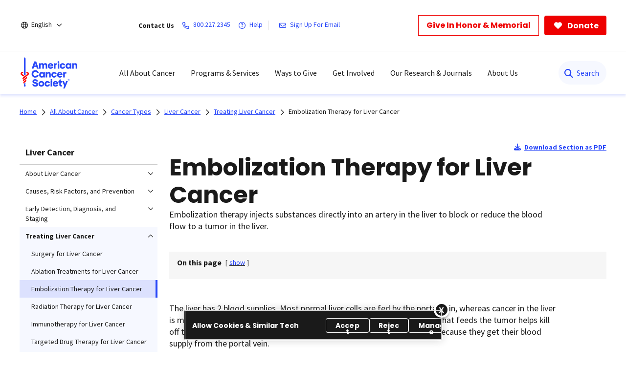

--- FILE ---
content_type: text/html;charset=utf-8
request_url: https://www.cancer.org/cancer/types/liver-cancer/treating/embolization-therapy.html
body_size: 32701
content:
<!doctype html>
<html lang="en">
 <head>
  <meta charset="UTF-8">
  <meta content="text/html; charset=utf-8" http-equiv="Content-Type">
  <meta http-equiv="x-ua-compatible" content="IE=Edge">
  <title>Embolization Therapy for Liver Cancer   | American Cancer Society</title>
  <script defer="defer" type="text/javascript" src="/.rum/@adobe/helix-rum-js@%5E2/dist/rum-standalone.js"></script>
<script>
      var pagePath = "/cancer/types/liver-cancer/treating/embolization-therapy.html";
      pagePath = pagePath.replace("/content/cancer/en.html", "/").replace("/content/cancer/en", "").replace("/content/cancer/es", "/es");
      var isMobile = ('ontouchstart' in document.documentElement && /mobi/i.test(navigator.userAgent));
      var isTablet = /(tablet|ipad|playbook|silk)|(android(?!.*mobi))/i.test(navigator.userAgent);
      var variant = isMobile ? "Mobile" : (isTablet ? "Tablet" : "Desktop");
      window.dataLayer = window.dataLayer || [];
      dataLayer.push({
        page_data: null
      });
      dataLayer.push({
        event: "page_load_started",
        detailed_event: "Page Load Started",
        "page_data": {
          "breadcrumb": "All About Cancer-&gt;Cancer Types-&gt;Liver Cancer-&gt;Treating Liver Cancer  -&gt;",
          "country": "US",
          "language": "en",
          "name": "Embolization Therapy for Liver Cancer",
          "page_location": pagePath.replace(".html", ""),
          "page_path": pagePath,
          "release_version": "",
          "site_name": "cancer.org",
          "site_section": "",
          "site_section2": "",
          "site_variant": variant,
          "type": "redesign-long-form-medical-template"
        }
      });
    </script>
  <meta name="description" content="Embolization is a procedure that injects substances directly into an artery in the liver to block or reduce the blood flow to a tumor in the liver. Learn more here.">
  <meta name="template" content="redesign-long-form-medical-template">
  <meta name="viewport" content="width=device-width, initial-scale=1.0, shrink-to-fit=no, user-scalable=yes, maximum-scale=2.0">
  <meta name="format-detection" content="telephone=no">
  <meta name="robots" content="index">
  <meta name="breadcrumb" content="[{&quot;title&quot;:&quot;All About Cancer&quot;,&quot;url&quot;:&quot;https://www.cancer.org/cancer.html&quot;},{&quot;title&quot;:&quot;Cancer Types&quot;,&quot;url&quot;:&quot;https://www.cancer.org/cancer/types.html&quot;},{&quot;title&quot;:&quot;Liver Cancer&quot;,&quot;url&quot;:&quot;https://www.cancer.org/cancer/types/liver-cancer.html&quot;},{&quot;title&quot;:&quot;Treating Liver Cancer  &quot;,&quot;url&quot;:&quot;https://www.cancer.org/cancer/types/liver-cancer/treating.html&quot;}]">
  <meta property="og:url" content="https://www.cancer.org/cancer/types/liver-cancer/treating/embolization-therapy.html">
  <meta property="og:title" content="Embolization Therapy for Liver Cancer">
  <meta property="og:image:url" content="https://www.cancer.org/content/dam/cancer-org/images/logos/acs/acs_logo_fb.png">
  <meta name="twitter:card" content="summary">
  <meta name="twitter:site" content="@cancer.org">
  <meta name="twitter:title" content="Embolization Therapy for Liver Cancer">
  <meta name="twitter:image" content="https://www.cancer.org/content/dam/cancer-org/images/logos/acs/acs_logo_fb.png">
  <link rel="canonical" href="https://www.cancer.org/cancer/types/liver-cancer/treating/embolization-therapy.html">
  <link rel="alternate" hreflang="en" href="https://www.cancer.org/cancer/types/liver-cancer/treating/embolization-therapy.html">
  <link rel="alternate" hreflang="x-default" href="https://www.cancer.org/cancer/types/liver-cancer/treating/embolization-therapy.html">
  <link rel="alternate" hreflang="es" href="https://www.cancer.org/es/cancer/tipos/cancer-de-higado/tratamiento/terapia-de-embolizacion.html"> <!-------- START: Google fonts -------->
  <link rel="preconnect" href="https://fonts.googleapis.com">
  <link rel="preconnect" href="https://fonts.gstatic.com" crossorigin>
  <link rel="preload" href="https://fonts.googleapis.com/css2?family=Source+Serif+Pro:ital,wght@0,400;0,600;0,700;1,400;1,600;1,700&amp;display=swap" as="style" onload="this.onload=null;this.rel='stylesheet'" crossorigin="anonymous">
  <link rel="preload" href="https://fonts.googleapis.com/css2?family=Source+Sans+Pro:ital,wght@0,400;0,600;0,700;1,400;1,600;1,700&amp;display=swap" as="style" onload="this.onload=null;this.rel='stylesheet'" crossorigin="anonymous">
  <link rel="preload" href="https://fonts.googleapis.com/css2?family=Poppins:ital,wght@0,300;0,400;0,600;0,700;1,300;1,400;1,600;1,700&amp;display=swap" as="style" onload="this.onload=null;this.rel='stylesheet'" crossorigin="anonymous"> <!-------- END: Google fonts -------->
  <link rel="stylesheet" href="/etc.clientlibs/acs/clientlibs/clientlib-base.lc-e59d23eee015af55366ebd5f0dc4ec1a-lc.min.css" type="text/css"> <!-- OneTrust Cookies Consent Notice start for cancer.org -->
  <script src="https://cdn.cookielaw.org/scripttemplates/otSDKStub.js" type="text/javascript" charset="UTF-8" data-domain-script="ada041de-ce56-4b83-98db-04af2e8b6cad"></script>
  <script type="text/javascript">
          function OptanonWrapper() { }
  </script> <!-- OneTrust Cookies Consent Notice end for cancer.org --> <!-- Google Tag Manager -->
  <script>(function(w,d,s,l,i){w[l]=w[l]||[];w[l].push({'gtm.start':new Date().getTime(),event:'gtm.js'});var f=d.getElementsByTagName(s)[0],j=d.createElement(s),dl=l!='dataLayer'?'&l='+l:'';j.async=true;j.src='https://www.googletagmanager.com/gtm.js?id='+i+dl;f.parentNode.insertBefore(j,f);})(window,document,'script','dataLayer','GTM-52Z3PC');</script> <!-- End Google Tag Manager -->
  <meta name="google-site-verification" content="6phacNRVn_l2vByHaCqEefl1Lrf6H6oqpgVYYWA8TKk">
  <script src="/etc.clientlibs/clientlibs/granite/jquery.lc-7842899024219bcbdb5e72c946870b79-lc.min.js"></script>
  <script src="/etc.clientlibs/clientlibs/granite/utils.lc-e7bf340a353e643d198b25d0c8ccce47-lc.min.js"></script>
  <script src="/etc.clientlibs/clientlibs/granite/jquery/granite.lc-543d214c88dfa6f4a3233b630c82d875-lc.min.js"></script>
  <script src="/etc.clientlibs/foundation/clientlibs/jquery.lc-dd9b395c741ce2784096e26619e14910-lc.min.js"></script>
  <script src="/etc.clientlibs/acs/clientlibs/clientlib-redesign-datalayer.lc-d82d0a7e2f2673747f637160f40cdd5d-lc.min.js"></script>
  <link rel="stylesheet" href="/etc.clientlibs/acs/clientlibs/clientlib-site-dependencies.lc-d41d8cd98f00b204e9800998ecf8427e-lc.min.css" type="text/css">
  <link rel="stylesheet" href="/etc.clientlibs/acs/clientlibs/clientlib-site.lc-1762178400827-lc.min.css" type="text/css">
  <link rel="stylesheet" href="/etc.clientlibs/acs/clientlibs/clientlib-themes/theme-acsredesign.lc-9ac4ac9e9c1aef8029a109cd575dbd32-lc.min.css" type="text/css">
  <link rel="stylesheet" href="/etc.clientlibs/acs/clientlibs/clientlib-longformtemplates.lc-403710da3e9303eb4178f2adc10141ac-lc.min.css" type="text/css">
  <link rel="shortcut icon" href="/content/dam/cancer-org/images/logos/acs/favicon.ico">
  <link rel="apple-touch-icon" href="/content/dam/cancer-org/images/logos/acs/favicon.png">
  <link rel="icon" type="image/png" href="/content/dam/cancer-org/images/logos/acs/favicon.png">
 </head>
 <body class="page basicpage acs-main-leftrail" id="page-64b0cf8c11">
  <div class="cmp-page__skiptomaincontent"><a class="cmp-page__skiptomaincontent-link" href="#center-right-container">Skip to main content</a>
  </div> <!-- Google Tag Manager (noscript) -->
  <noscript>
   <iframe src="https://www.googletagmanager.com/ns.html?id=GTM-52Z3PC" height="0" width="0" style="display:none;visibility:hidden"></iframe>
  </noscript> <!-- End Google Tag Manager (noscript) -->
  <script type="application/ld+json">
    {
      "@context": "https://schema.org",
      "@type": "MedicalWebPage",
      "name": "Embolization Therapy for Liver Cancer",
      "url": "https://www.cancer.org/cancer/types/liver-cancer/treating/embolization-therapy.html",
      "description": "Embolization is a procedure that injects substances directly into an artery in the liver to block or reduce the blood flow to a tumor in the liver. Learn more here.",
      "about": {
        "@type": "MedicalProcedure",
        "name": "Embolization Therapy for Liver Cancer"
      },
      "audience": {
        "@type": "Audience",
        "audienceType": "Patient"
      },
      "inLanguage": "en"
    }
	</script>
  <div class="modal embed-ui-modal" id="embedVideoModal" tabindex="-1" aria-hidden="true">
   <div class="modal-dialog">
    <div class="modal-content">
     <div class="modal-header border-0"><button type="button" class="close embed-ui-overlay-close" data-dismiss="modal" aria-label="Close"> <span aria-hidden="true">×</span> </button>
     </div>
     <div class="modal-body">
      <div class="embed-youtube-modal container-fluid">
       <div class="cmp-embed__youtube modal-iframe" style="padding-bottom: 56.25%">
       </div>
      </div>
     </div>
    </div>
   </div>
  </div>
  <div class="root container responsivegrid">
   <div id="container-86b31324f1" class="cmp-container      ">
    <div class="aem-Grid aem-Grid--12 aem-Grid--default--12 ">
     <div class="experiencefragment aem-GridColumn aem-GridColumn--default--12">
      <div id="experiencefragment-86ca9aeaec" class="cmp-experiencefragment cmp-experiencefragment--header">
       <div id="container-97fd45ec02" class="cmp-container      text-left">
        <div class="acsheader">
         <noindex>
          <header role="banner">
           <div class="header-container-wrap">
            <div class="container-fluid">
             <div class="header-container">
              <div class="language-selector">
               <div class="drop-down">
                <div class="selected">
                 <div class="header-container">
                  <div class="lang-container align-items-center"><i class="fa-regular fa-globe paddingR4"></i> <a href="javascript:void(0);" aria-label="English" aria-haspopup="true" class="open-dropdownn-desktop" aria-expanded="false"> <span>English</span> <i class="fa-regular fa-angle-down" aria-hidden="true"></i> </a>
                  </div>
                 </div>
                </div>
                <div class="options">
                 <ul class="lang-list" role="menu">
                  <li role="presentation"><a href="javascript:void(0);" role="menuitem">English</a></li>
                  <p>Español</p>
                  <li role="presentation"><a href="/es/cancer/tipos/cancer-de-higado/tratamiento/terapia-de-embolizacion.html" role="menuitem">Esta página</a></li>
                  <li role="presentation"><a href="/es.html" role="menuitem">Página inicial</a></li>
                  <p>PDFs by language</p>
                  <li role="presentation"><a href="/cancer-information-in-other-languages/arabic.html" role="menuitem">Arabic (اللغة العربية)</a></li>
                  <li role="presentation"><a href="/cancer-information-in-other-languages/chinese.html" role="menuitem">Chinese (简体中文)</a></li>
                  <li role="presentation"><a href="/cancer-information-in-other-languages/french.html" role="menuitem">French (Français)</a></li>
                  <li role="presentation"><a href="/cancer-information-in-other-languages/haitian-creole.html" role="menuitem">Haitian Creole (Kreyòl Ayisyen)</a></li>
                  <li role="presentation"><a href="/cancer-information-in-other-languages/hindi.html" role="menuitem">Hindi (जानकारी)</a></li>
                  <li role="presentation"><a href="/cancer-information-in-other-languages/korean.html" role="menuitem">Korean (한국어)</a></li>
                  <li role="presentation"><a href="/cancer-information-in-other-languages/polish.html" role="menuitem">Polish (język polski)</a></li>
                  <li role="presentation"><a href="/cancer-information-in-other-languages/portuguese.html" role="menuitem">Portuguese (Português)</a></li>
                  <li role="presentation"><a href="/cancer-information-in-other-languages/russian.html" role="menuitem">Russian (Русский)</a></li>
                  <li role="presentation"><a href="/cancer-information-in-other-languages/spanish.html" role="menuitem">Spanish (Español)</a></li>
                  <li role="presentation"><a href="/cancer-information-in-other-languages/tagalog.html" role="menuitem">Tagalog (Tagalog)</a></li>
                  <li role="presentation"><a href="/cancer-information-in-other-languages/ukrainian.html" role="menuitem">Ukrainian (Українська)</a></li>
                  <li role="presentation"><a href="/cancer-information-in-other-languages/vietnamese.html" role="menuitem">Vietnamese (Tiếng Việt)</a></li>
                  <li role="presentation"><a href="/cancer-information-in-other-languages.html" role="menuitem">All Languages</a></li>
                 </ul>
                </div>
               </div>
              </div>
              <div class="links-container align-items-center"><span class="paddingR12 font-bold">Contact Us</span> <a class="paddingR12" aria-label="800.227.2345" href="tel:800.227.2345"> <i class="fa-regular fa-phone"></i> <span class="text">800.227.2345</span> </a> <a class="paddingR12" aria-label="Help" href="#" data-toggle="modal" data-target="#cancerHelpModal"> <i class="fa-regular fa-circle-question"></i> <span class="text">Help</span> </a> <span class="vertical-bar"></span> <a class="paddingR12" aria-label="Sign Up For Email" href="/about-us/email-sign-up.html"> <i class="fa-regular fa-envelope"></i> <span class="text">Sign Up For Email</span> </a>
              </div>
              <div class="buttons-container align-items-center">
               <div class="button cancer-button medium-size donate-secondary-button default given-honor"><a class="cmp-button cmp-button-anchor" data-cmp-clickable="" data-cmp-data-layer="" href="https://donate.cancer.org/?campaign=honormemorialbutton&amp;lang=en" target="_blank"> <span class="cmp-button__text">Give In Honor &amp; Memorial</span> </a>
               </div>
               <div class="button cancer-button medium-size donate-primary-button default donate-btn"><a class="cmp-button cmp-button-anchor" data-cmp-clickable="" data-cmp-data-layer="" href="https://donate.cancer.org/?campaign=default&amp;lang=en" target="_blank"> <i class="fa-solid fa-heart mr-1"></i> <span class="cmp-button__text">Donate</span> </a>
               </div>
              </div>
             </div>
            </div>
           </div>
           <div class="page-wrap acs-flyout-navigation"><!-- nav -->
            <header>
             <div class="main-nav-wrap" data-logopath="/content/dam/cancer-org/images/logos/acs/acs-logo.svg">
              <nav class="main navbar navbar-default" aria-label="navigation">
               <div class="container-fluid nav-container">
                <div class="nav-wrap">
                 <div class="mobile-nav-wrapper">
                  <ul class="nav navbar-nav mega-menu is-enable" role="menu" aria-label="navigation">
                   <li role="presentation"><a class="navbar-brand" href="/" role="menuitem" aria-label="ACS Logo Alt Txt"><img src="/content/dam/cancer-org/images/logos/acs/acs-logo.svg" alt="ACS Logo Alt Txt"></a></li>
                   <li class="hasMegaMenu hideInMobile" role="presentation"><a href="#" class="parentLink" aria-label="All About Cancer" role="menuitem" aria-haspopup="true" aria-current="page" aria-expanded="false">All About Cancer</a>
                    <div class="flyoutMenu">
                     <div class="container-fluid">
                      <div class="row menuItems">
                       <div class="col-md-3 column">
                        <div class="col-md-12">
                         <ul class="innerMenuItems" role="menu">
                          <li role="presentation"><a class="highlightedLink " href="/cancer/types.html" role="menuitem">Cancer Types</a></li>
                         </ul>
                         <ul class="innerMenuItems" role="menu">
                          <li role="presentation"><a href="/cancer/types/breast-cancer.html" role="menuitem">Breast Cancer</a></li>
                         </ul>
                         <ul class="innerMenuItems" role="menu">
                          <li role="presentation"><a href="/cancer/types/colon-rectal-cancer.html" role="menuitem">Colon &amp; Rectal Cancer</a></li>
                         </ul>
                         <ul class="innerMenuItems" role="menu">
                          <li role="presentation"><a href="/cancer/types/lung-cancer.html" role="menuitem">Lung Cancer</a></li>
                         </ul>
                         <ul class="innerMenuItems" role="menu">
                          <li role="presentation"><a href="/cancer/types/prostate-cancer.html" role="menuitem">Prostate Cancer</a></li>
                         </ul>
                         <ul class="innerMenuItems" role="menu">
                          <li role="presentation"><a href="/cancer/types/skin-cancer.html" role="menuitem">Skin Cancer</a></li>
                         </ul>
                         <ul class="innerMenuItems" role="menu">
                          <li role="presentation"><a href="/cancer/types.html" role="menuitem">All Cancer Types</a></li>
                         </ul>
                        </div>
                        <div class="col-md-12">
                         <ul class="innerMenuItems" role="menu">
                          <li role="presentation"><a class="highlightedLink " href="/cancer/understanding-cancer.html" role="menuitem">Understanding Cancer</a></li>
                         </ul>
                         <ul class="innerMenuItems" role="menu">
                          <li role="presentation"><a href="/cancer/understanding-cancer/what-is-cancer.html" role="menuitem">What Is Cancer?</a></li>
                         </ul>
                         <ul class="innerMenuItems" role="menu">
                          <li role="presentation"><a href="/cancer/understanding-cancer/glossary.html" role="menuitem">Cancer Glossary</a></li>
                         </ul>
                         <ul class="innerMenuItems" role="menu">
                          <li role="presentation"><a href="/cancer/understanding-cancer/anatomy-gallery.html" role="menuitem">Anatomy Gallery</a></li>
                         </ul>
                        </div>
                       </div>
                       <div class="col-md-3 column">
                        <div class="col-md-12">
                         <ul class="innerMenuItems" role="menu">
                          <li role="presentation"><a class="highlightedLink " href="/cancer/risk-prevention.html" role="menuitem">Risk &amp; Prevention</a></li>
                         </ul>
                         <ul class="innerMenuItems" role="menu">
                          <li role="presentation"><a href="/cancer/risk-prevention/genetics.html" role="menuitem">Genetics</a></li>
                         </ul>
                         <ul class="innerMenuItems" role="menu">
                          <li role="presentation"><a href="/cancer/risk-prevention/tobacco.html" role="menuitem">Tobacco</a></li>
                         </ul>
                         <ul class="innerMenuItems" role="menu">
                          <li role="presentation"><a href="/cancer/risk-prevention/hpv.html" role="menuitem">HPV</a></li>
                         </ul>
                         <ul class="innerMenuItems" role="menu">
                          <li role="presentation"><a href="/cancer/risk-prevention/diet-physical-activity.html" role="menuitem">Diet &amp; Physical Activity</a></li>
                         </ul>
                         <ul class="innerMenuItems" role="menu">
                          <li role="presentation"><a href="/cancer/risk-prevention/sun-and-uv.html" role="menuitem">Sun Safety</a></li>
                         </ul>
                         <ul class="innerMenuItems" role="menu">
                          <li role="presentation"><a href="/cancer/risk-prevention/cancer-risk-360.html" role="menuitem">Cancer Risk Assessment</a></li>
                         </ul>
                        </div>
                        <div class="col-md-12">
                         <ul class="innerMenuItems" role="menu">
                          <li role="presentation"><a class="highlightedLink " href="/cancer/screening.html" role="menuitem">Screening</a></li>
                         </ul>
                        </div>
                        <div class="col-md-12">
                         <ul class="innerMenuItems" role="menu">
                          <li role="presentation"><a class="highlightedLink " href="/cancer/diagnosis-staging.html" role="menuitem">Diagnosis &amp; Staging</a></li>
                         </ul>
                         <ul class="innerMenuItems" role="menu">
                          <li role="presentation"><a href="/cancer/diagnosis-staging/signs-and-symptoms-of-cancer.html" role="menuitem">Signs &amp; Symptoms</a></li>
                         </ul>
                         <ul class="innerMenuItems" role="menu">
                          <li role="presentation"><a href="/cancer/coping.html" role="menuitem">Coping with a New Diagnosis</a></li>
                         </ul>
                        </div>
                       </div>
                       <div class="col-md-3 column">
                        <div class="col-md-12">
                         <ul class="innerMenuItems" role="menu">
                          <li role="presentation"><a class="highlightedLink " href="/cancer/managing-cancer.html" role="menuitem">Cancer Care</a></li>
                         </ul>
                         <ul class="innerMenuItems" role="menu">
                          <li role="presentation"><a href="/cancer/managing-cancer/treatment-types.html" role="menuitem">Treatment Types</a></li>
                         </ul>
                         <ul class="innerMenuItems" role="menu">
                          <li role="presentation"><a href="/cancer/managing-cancer/making-treatment-decisions.html" role="menuitem">Making Treatment Decisions</a></li>
                         </ul>
                         <ul class="innerMenuItems" role="menu">
                          <li role="presentation"><a href="/cancer/preparing-for-treatment.html" role="menuitem">Preparing for Treatment</a></li>
                         </ul>
                         <ul class="innerMenuItems" role="menu">
                          <li role="presentation"><a href="/cancer/managing-cancer/side-effects.html" role="menuitem">Side Effects</a></li>
                         </ul>
                         <ul class="innerMenuItems" role="menu">
                          <li role="presentation"><a href="/cancer/supportive-care.html" role="menuitem">Daily Life &amp; Supportive Care During Treatment</a></li>
                         </ul>
                        </div>
                        <div class="col-md-12">
                         <ul class="innerMenuItems" role="menu">
                          <li role="presentation"><a class="highlightedLink " href="/cancer/patient-navigation.html" role="menuitem">Patient Navigation</a></li>
                         </ul>
                        </div>
                        <div class="col-md-12">
                         <ul class="innerMenuItems" role="menu">
                          <li role="presentation"><a class="highlightedLink " href="/cancer/financial-insurance-matters.html" role="menuitem">Financial &amp; Insurance Matters</a></li>
                         </ul>
                        </div>
                        <div class="col-md-12">
                         <ul class="innerMenuItems" role="menu">
                          <li role="presentation"><a class="highlightedLink " href="/cancer/end-of-life-care.html" role="menuitem">End of Life Care</a></li>
                         </ul>
                        </div>
                       </div>
                       <div class="col-md-3 column">
                        <div class="col-md-12">
                         <ul class="innerMenuItems" role="menu">
                          <li role="presentation"><a class="highlightedLink " href="/cancer/survivorship.html" role="menuitem">Survivorship</a></li>
                         </ul>
                        </div>
                        <div class="col-md-12">
                         <ul class="innerMenuItems" role="menu">
                          <li role="presentation"><a class="highlightedLink " href="/cancer/caregivers.html" role="menuitem">Caregivers &amp; Family</a></li>
                         </ul>
                        </div>
                        <div class="col-md-12">
                         <ul class="innerMenuItems" role="menu">
                          <li role="presentation"><a class="highlightedLink " href="/cancer/childhood-cancer.html" role="menuitem">Childhood Cancer</a></li>
                         </ul>
                        </div>
                        <div class="col-md-12">
                         <ul class="innerMenuItems" role="menu">
                          <li role="presentation"><a class="highlightedLink " href="/cancer/adolescents-young-adults.html" role="menuitem">Adolescents &amp; Young Adults</a></li>
                         </ul>
                        </div>
                        <div class="col-md-12">
                         <ul class="innerMenuItems" role="menu">
                          <li role="presentation"><a class="highlightedLink " href="/cancer/veterans.html" role="menuitem">Veterans</a></li>
                         </ul>
                        </div>
                        <div class="col-md-12">
                         <ul class="innerMenuItems" role="menu">
                          <li role="presentation"><a class="highlightedLink " href="/health-care-professionals.html" role="menuitem">For Health Professionals</a></li>
                         </ul>
                        </div>
                        <div class="col-md-12">
                         <ul class="innerMenuItems" role="menu">
                          <li role="presentation"><a class="highlightedLink " href="/cancer/latest-news.html" role="menuitem">Cancer Connection Stories</a></li>
                         </ul>
                        </div>
                        <div class="col-md-12">
                         <ul class="innerMenuItems" role="menu">
                          <li role="presentation"><a class="highlightedLink " href="/american-cancer-society-books.html" role="menuitem">Bookstore</a></li>
                         </ul>
                        </div>
                       </div>
                      </div>
                     </div>
                     <div class="row blueBottomBox blueBanner">
                      <div class="fullBox">
                       <div class="container-fluid">
                        <div class="col-md-12"><a href="/cancer.html" role="link">Explore All About Cancer<i class="fa fa-arrow-right" aria-hidden="true"></i></a>
                        </div>
                       </div>
                      </div>
                     </div>
                    </div></li>
                   <li class="outerMenuItems hideInDesktop" role="presentation"><a class="menuItem" href="#" role="menuitem" aria-label="All About Cancer">All About Cancer</a>
                    <ul class="inside" role="menu">
                     <div class="topBlueBanner"><i class="fa-regular fa-chevron-left"></i> <a href="#" role="none" aria-label="Back">Back</a>
                     </div>
                     <div class="exploreSection"><a class="menuLinks" href="/cancer.html" role="none" aria-label="Explore All About Cancer">Explore All About Cancer</a>
                     </div>
                     <div class="innerLinks"><a role="link" href="/cancer/types.html" aria-label="Cancer Types" class="headingLinksMobile">Cancer Types</a>
                      <li role="presentation"><a class="menuLinks move" href="/cancer/types/breast-cancer.html" role="menuitem" aria-label="Breast Cancer">Breast Cancer</a></li>
                      <li role="presentation"><a class="menuLinks move" href="/cancer/types/colon-rectal-cancer.html" role="menuitem" aria-label="Colon &amp; Rectal Cancer">Colon &amp; Rectal Cancer</a></li>
                      <li role="presentation"><a class="menuLinks move" href="/cancer/types/lung-cancer.html" role="menuitem" aria-label="Lung Cancer">Lung Cancer</a></li>
                      <li role="presentation"><a class="menuLinks move" href="/cancer/types/prostate-cancer.html" role="menuitem" aria-label="Prostate Cancer">Prostate Cancer</a></li>
                      <li role="presentation"><a class="menuLinks move" href="/cancer/types/skin-cancer.html" role="menuitem" aria-label="Skin Cancer">Skin Cancer</a></li>
                      <li role="presentation"><a class="menuLinks move" href="/cancer/types.html" role="menuitem" aria-label="All Cancer Types">All Cancer Types</a></li>
                     </div>
                     <div class="innerLinks"><a role="link" href="/cancer/understanding-cancer.html" aria-label="Understanding Cancer" class="headingLinksMobile">Understanding Cancer</a>
                      <li role="presentation"><a class="menuLinks move" href="/cancer/understanding-cancer/what-is-cancer.html" role="menuitem" aria-label="What Is Cancer?">What Is Cancer?</a></li>
                      <li role="presentation"><a class="menuLinks move" href="/cancer/understanding-cancer/glossary.html" role="menuitem" aria-label="Cancer Glossary">Cancer Glossary</a></li>
                      <li role="presentation"><a class="menuLinks move" href="/cancer/understanding-cancer/anatomy-gallery.html" role="menuitem" aria-label="Anatomy Gallery">Anatomy Gallery</a></li>
                     </div>
                     <div class="innerLinks"><a role="link" href="/cancer/risk-prevention.html" aria-label="Risk &amp; Prevention" class="headingLinksMobile">Risk &amp; Prevention</a>
                      <li role="presentation"><a class="menuLinks move" href="/cancer/risk-prevention/genetics.html" role="menuitem" aria-label="Genetics">Genetics</a></li>
                      <li role="presentation"><a class="menuLinks move" href="/cancer/risk-prevention/tobacco.html" role="menuitem" aria-label="Tobacco">Tobacco</a></li>
                      <li role="presentation"><a class="menuLinks move" href="/cancer/risk-prevention/hpv.html" role="menuitem" aria-label="HPV">HPV</a></li>
                      <li role="presentation"><a class="menuLinks move" href="/cancer/risk-prevention/diet-physical-activity.html" role="menuitem" aria-label="Diet &amp; Physical Activity">Diet &amp; Physical Activity</a></li>
                      <li role="presentation"><a class="menuLinks move" href="/cancer/risk-prevention/sun-and-uv.html" role="menuitem" aria-label="Sun Safety">Sun Safety</a></li>
                      <li role="presentation"><a class="menuLinks move" href="/cancer/risk-prevention/cancer-risk-360.html" role="menuitem" aria-label="Cancer Risk Assessment">Cancer Risk Assessment</a></li>
                     </div>
                     <div class="innerLinks">
                      <li role="presentation" class="singleItemHierarchy"><a class="menuLinks move" href="/cancer/screening.html" role="menuitem" aria-label="Screening">Screening</a></li>
                     </div>
                     <div class="innerLinks"><a role="link" href="/cancer/diagnosis-staging.html" aria-label="Diagnosis &amp; Staging" class="headingLinksMobile">Diagnosis &amp; Staging</a>
                      <li role="presentation"><a class="menuLinks move" href="/cancer/diagnosis-staging/signs-and-symptoms-of-cancer.html" role="menuitem" aria-label="Signs &amp; Symptoms">Signs &amp; Symptoms</a></li>
                      <li role="presentation"><a class="menuLinks move" href="/cancer/coping.html" role="menuitem" aria-label="Coping with a New Diagnosis">Coping with a New Diagnosis</a></li>
                     </div>
                     <div class="innerLinks"><a role="link" href="/cancer/managing-cancer.html" aria-label="Cancer Care" class="headingLinksMobile">Cancer Care</a>
                      <li role="presentation"><a class="menuLinks move" href="/cancer/managing-cancer/treatment-types.html" role="menuitem" aria-label="Treatment Types">Treatment Types</a></li>
                      <li role="presentation"><a class="menuLinks move" href="/cancer/managing-cancer/making-treatment-decisions.html" role="menuitem" aria-label="Making Treatment Decisions">Making Treatment Decisions</a></li>
                      <li role="presentation"><a class="menuLinks move" href="/cancer/preparing-for-treatment.html" role="menuitem" aria-label="Preparing for Treatment">Preparing for Treatment</a></li>
                      <li role="presentation"><a class="menuLinks move" href="/cancer/managing-cancer/side-effects.html" role="menuitem" aria-label="Side Effects">Side Effects</a></li>
                      <li role="presentation"><a class="menuLinks move" href="/cancer/supportive-care.html" role="menuitem" aria-label="Daily Life &amp; Supportive Care During Treatment">Daily Life &amp; Supportive Care During Treatment</a></li>
                     </div>
                     <div class="innerLinks">
                      <li role="presentation" class="singleItemHierarchy"><a class="menuLinks move" href="/cancer/patient-navigation.html" role="menuitem" aria-label="Patient Navigation">Patient Navigation</a></li>
                     </div>
                     <div class="innerLinks">
                      <li role="presentation" class="singleItemHierarchy"><a class="menuLinks move" href="/cancer/financial-insurance-matters.html" role="menuitem" aria-label="Financial &amp; Insurance Matters">Financial &amp; Insurance Matters</a></li>
                     </div>
                     <div class="innerLinks">
                      <li role="presentation" class="singleItemHierarchy"><a class="menuLinks move" href="/cancer/end-of-life-care.html" role="menuitem" aria-label="End of Life Care">End of Life Care</a></li>
                     </div>
                     <div class="innerLinks">
                      <li role="presentation" class="singleItemHierarchy"><a class="menuLinks move" href="/cancer/survivorship.html" role="menuitem" aria-label="Survivorship">Survivorship</a></li>
                     </div>
                     <div class="innerLinks">
                      <li role="presentation" class="singleItemHierarchy"><a class="menuLinks move" href="/cancer/caregivers.html" role="menuitem" aria-label="Caregivers &amp; Family">Caregivers &amp; Family</a></li>
                     </div>
                     <div class="innerLinks">
                      <li role="presentation" class="singleItemHierarchy"><a class="menuLinks move" href="/cancer/childhood-cancer.html" role="menuitem" aria-label="Childhood Cancer">Childhood Cancer</a></li>
                     </div>
                     <div class="innerLinks">
                      <li role="presentation" class="singleItemHierarchy"><a class="menuLinks move" href="/cancer/adolescents-young-adults.html" role="menuitem" aria-label="Adolescents &amp; Young Adults">Adolescents &amp; Young Adults</a></li>
                     </div>
                     <div class="innerLinks">
                      <li role="presentation" class="singleItemHierarchy"><a class="menuLinks move" href="/cancer/veterans.html" role="menuitem" aria-label="Veterans">Veterans</a></li>
                     </div>
                     <div class="innerLinks">
                      <li role="presentation" class="singleItemHierarchy"><a class="menuLinks move" href="/health-care-professionals.html" role="menuitem" aria-label="For Health Professionals">For Health Professionals</a></li>
                     </div>
                     <div class="innerLinks">
                      <li role="presentation" class="singleItemHierarchy"><a class="menuLinks move" href="/cancer/latest-news.html" role="menuitem" aria-label="Cancer Connection Stories">Cancer Connection Stories</a></li>
                     </div>
                     <div class="innerLinks">
                      <li role="presentation" class="singleItemHierarchy"><a class="menuLinks move" href="/american-cancer-society-books.html" role="menuitem" aria-label="Bookstore">Bookstore</a></li>
                     </div>
                    </ul></li>
                   <li class="hasMegaMenu hideInMobile" role="presentation"><a href="#" class="parentLink" aria-label="Programs &amp; Services" role="menuitem" aria-haspopup="true" aria-current="page" aria-expanded="false">Programs &amp; Services</a>
                    <div class="flyoutMenu">
                     <div class="container-fluid">
                      <div class="row menuItems">
                       <div class="col-md-3 column">
                        <div class="col-md-12">
                         <ul class="innerMenuItems" role="menu">
                          <div class="h3 highlightedLink">
                           Patient Programs
                          </div>
                         </ul>
                         <ul class="innerMenuItems" role="menu">
                          <li role="presentation"><a href="/support-programs-and-services/road-to-recovery.html" role="menuitem">Free Rides to Treatment</a></li>
                         </ul>
                         <ul class="innerMenuItems" role="menu">
                          <li role="presentation"><a href="/support-programs-and-services/patient-lodging.html" role="menuitem">Free Lodging During Treatment</a></li>
                         </ul>
                         <ul class="innerMenuItems" role="menu">
                          <li role="presentation"><a href="/support-programs-and-services/acs-cares.html" role="menuitem">ACS CARES™</a></li>
                         </ul>
                         <ul class="innerMenuItems" role="menu">
                          <li role="presentation"><a href="/cancer/risk-prevention/tobacco/empowered-to-quit.html" role="menuitem">Free Smoking Cessation Support</a></li>
                         </ul>
                        </div>
                       </div>
                       <div class="col-md-3 column">
                        <div class="col-md-12">
                         <ul class="innerMenuItems" role="menu">
                          <li role="presentation"><a class="highlightedLink " href="/support-programs-and-services/online-communities.html" role="menuitem">Connect with Survivors</a></li>
                         </ul>
                         <ul class="innerMenuItems" role="menu">
                          <li role="presentation"><a href="/support-programs-and-services/acs-cares.html" role="menuitem">Breast Cancer Support</a></li>
                         </ul>
                         <ul class="innerMenuItems" role="menu">
                          <li role="presentation"><a href="https://csn.cancer.org/" role="menuitem">Cancer Survivors Network</a></li>
                         </ul>
                         <ul class="innerMenuItems" role="menu">
                          <li role="presentation"><a href="/about-us/what-we-do/cancer-stories.html" role="menuitem">Survivor Stories</a></li>
                         </ul>
                        </div>
                       </div>
                       <div class="col-md-3 column">
                        <div class="col-md-12">
                         <ul class="innerMenuItems" role="menu">
                          <li role="presentation"><a class="highlightedLink " href="/about-us/online-help/contact-us.html" role="menuitem">24/7 Cancer Helpline</a></li>
                         </ul>
                         <ul class="innerMenuItems" role="menu">
                          <li role="presentation"><a href="tel://1-800-227-2345" role="menuitem">Call us 1-800-227-2345</a></li>
                         </ul>
                        </div>
                       </div>
                       <div class="col-md-3 column">
                        <div class="col-md-12">
                         <ul class="innerMenuItems" role="menu">
                          <li role="presentation"><a class="highlightedLink " href="/support-programs-and-services/resource-search.html" role="menuitem">Resource Search</a></li>
                         </ul>
                        </div>
                        <div class="col-md-12">
                         <ul class="innerMenuItems" role="menu">
                          <li role="presentation"><a class="highlightedLink " href="/support-programs-and-services/corporate-resources.html" role="menuitem">Corporate Resources</a></li>
                         </ul>
                        </div>
                       </div>
                      </div>
                     </div>
                     <div class="row blueBottomBox blueBanner">
                      <div class="fullBox">
                       <div class="container-fluid">
                        <div class="col-md-12"><a href="/support-programs-and-services.html" role="link">Explore Programs &amp; Services<i class="fa fa-arrow-right" aria-hidden="true"></i></a>
                        </div>
                       </div>
                      </div>
                     </div>
                    </div></li>
                   <li class="outerMenuItems hideInDesktop" role="presentation"><a class="menuItem" href="#" role="menuitem" aria-label="Programs &amp; Services">Programs &amp; Services</a>
                    <ul class="inside" role="menu">
                     <div class="topBlueBanner"><i class="fa-regular fa-chevron-left"></i> <a href="#" role="none" aria-label="Back">Back</a>
                     </div>
                     <div class="exploreSection"><a class="menuLinks" href="/support-programs-and-services.html" role="none" aria-label="Explore Programs &amp; Services">Explore Programs &amp; Services</a>
                     </div>
                     <div class="innerLinks">
                      <div class="h3" role="heading">
                       Patient Programs
                      </div>
                      <li role="presentation"><a class="menuLinks move" href="/support-programs-and-services/road-to-recovery.html" role="menuitem" aria-label="Free Rides to Treatment">Free Rides to Treatment</a></li>
                      <li role="presentation"><a class="menuLinks move" href="/support-programs-and-services/patient-lodging.html" role="menuitem" aria-label="Free Lodging During Treatment">Free Lodging During Treatment</a></li>
                      <li role="presentation"><a class="menuLinks move" href="/support-programs-and-services/acs-cares.html" role="menuitem" aria-label="ACS CARES™">ACS CARES™</a></li>
                      <li role="presentation"><a class="menuLinks move" href="/cancer/risk-prevention/tobacco/empowered-to-quit.html" role="menuitem" aria-label="Free Smoking Cessation Support">Free Smoking Cessation Support</a></li>
                     </div>
                     <div class="innerLinks"><a role="link" href="/support-programs-and-services/online-communities.html" aria-label="Connect with Survivors" class="headingLinksMobile">Connect with Survivors</a>
                      <li role="presentation"><a class="menuLinks move" href="/support-programs-and-services/acs-cares.html" role="menuitem" aria-label="Breast Cancer Support">Breast Cancer Support</a></li>
                      <li role="presentation"><a class="menuLinks move" href="https://csn.cancer.org/" role="menuitem" aria-label="Cancer Survivors Network">Cancer Survivors Network</a></li>
                      <li role="presentation"><a class="menuLinks move" href="/about-us/what-we-do/cancer-stories.html" role="menuitem" aria-label="Survivor Stories">Survivor Stories</a></li>
                     </div>
                     <div class="innerLinks"><a role="link" href="/about-us/online-help/contact-us.html" aria-label="24/7 Cancer Helpline" class="headingLinksMobile">24/7 Cancer Helpline</a>
                      <li role="presentation"><a class="menuLinks move" href="tel://1-800-227-2345" role="menuitem" aria-label="Call us 1-800-227-2345">Call us 1-800-227-2345</a></li>
                     </div>
                     <div class="innerLinks">
                      <li role="presentation" class="singleItemHierarchy"><a class="menuLinks move" href="/support-programs-and-services/resource-search.html" role="menuitem" aria-label="Resource Search">Resource Search</a></li>
                     </div>
                     <div class="innerLinks">
                      <li role="presentation" class="singleItemHierarchy"><a class="menuLinks move" href="/support-programs-and-services/corporate-resources.html" role="menuitem" aria-label="Corporate Resources">Corporate Resources</a></li>
                     </div>
                    </ul></li>
                   <li class="hasMegaMenu hideInMobile" role="presentation"><a href="#" class="parentLink" aria-label="Ways to Give" role="menuitem" aria-haspopup="true" aria-current="page" aria-expanded="false">Ways to Give</a>
                    <div class="flyoutMenu">
                     <div class="container-fluid">
                      <div class="row menuItems">
                       <div class="col-md-3 column">
                        <div class="col-md-12">
                         <ul class="innerMenuItems" role="menu">
                          <li role="presentation"><a class="highlightedLink " href="/donate.html" role="menuitem">Donate Online</a></li>
                         </ul>
                         <ul class="innerMenuItems" role="menu">
                          <li role="presentation"><a href="https://donate.cancer.org/?campaign=menumonthly" role="menuitem">Become a Monthly Donor</a></li>
                         </ul>
                         <ul class="innerMenuItems" role="menu">
                          <li role="presentation"><a href="https://donate.cancer.org/?campaign=menudefault" role="menuitem">Donate Now</a></li>
                         </ul>
                         <ul class="innerMenuItems" role="menu">
                          <li role="presentation"><a href="https://donate.cancer.org/?campaign=honormemorialmenu" role="menuitem">Honor &amp; Memorial Giving</a></li>
                         </ul>
                         <ul class="innerMenuItems" role="menu">
                          <li role="presentation"><a href="https://donate.cancer.org/corporate" role="menuitem">Make a Corporate Donation</a></li>
                         </ul>
                        </div>
                        <div class="col-md-12">
                         <ul class="innerMenuItems" role="menu">
                          <li role="presentation"><a class="highlightedLink " href="/donate/top-5-reasons.html" role="menuitem">Top 5 Reasons to Become a Monthly Donor</a></li>
                         </ul>
                        </div>
                        <div class="col-md-12">
                         <ul class="innerMenuItems" role="menu">
                          <li role="presentation"><a class="highlightedLink " href="/donate.html" role="menuitem">More Ways to Give</a></li>
                         </ul>
                         <ul class="innerMenuItems" role="menu">
                          <li role="presentation"><a href="/donate/donate-by-mail-or-phone.html" role="menuitem">Donate by Mail or Phone</a></li>
                         </ul>
                         <ul class="innerMenuItems" role="menu">
                          <li role="presentation"><a href="/donate/cars-for-a-cure.html" role="menuitem">Donate Your Car</a></li>
                         </ul>
                         <ul class="innerMenuItems" role="menu">
                          <li role="presentation"><a href="/donate.html#stuff" role="menuitem">Donate Your Stuff</a></li>
                         </ul>
                         <ul class="innerMenuItems" role="menu">
                          <li role="presentation"><a href="/donate/donor-advised-fund.html" role="menuitem">Donate DAF</a></li>
                         </ul>
                         <ul class="innerMenuItems" role="menu">
                          <li role="presentation"><a href="/about-us/online-help/donation-faq.html" role="menuitem">Donate FAQs</a></li>
                         </ul>
                        </div>
                       </div>
                       <div class="col-md-3 column">
                        <div class="col-md-12">
                         <ul class="innerMenuItems" role="menu">
                          <li role="presentation"><a class="highlightedLink " href="/donate/shop.html" role="menuitem">Shop to Save Lives</a></li>
                         </ul>
                         <ul class="innerMenuItems" role="menu">
                          <li role="presentation"><a href="https://shop.cancer.org" role="menuitem">ACS Shop</a></li>
                         </ul>
                         <ul class="innerMenuItems" role="menu">
                          <li role="presentation"><a href="https://www.acseventstore.org/" role="menuitem">Events Shop</a></li>
                         </ul>
                         <ul class="innerMenuItems" role="menu">
                          <li role="presentation"><a href="https://everyou.com/" role="menuitem">EverYou Store</a></li>
                         </ul>
                         <ul class="innerMenuItems" role="menu">
                          <li role="presentation"><a href="https://www.acsholidaycollection.org/index.jsp" role="menuitem">Greeting Cards</a></li>
                         </ul>
                         <ul class="innerMenuItems" role="menu">
                          <li role="presentation"><a href="/donate/discovery-shops-national.html" role="menuitem">Discovery Shops</a></li>
                         </ul>
                         <ul class="innerMenuItems" role="menu">
                          <li role="presentation"><a href="/donate/become-a-partner/partners-promotions.html" role="menuitem">Partner Promotions</a></li>
                         </ul>
                        </div>
                       </div>
                       <div class="col-md-3 column">
                        <div class="col-md-12">
                         <ul class="innerMenuItems" role="menu">
                          <li role="presentation"><a class="highlightedLink " href="/donate/philanthropy.html" role="menuitem">Philanthropy</a></li>
                         </ul>
                         <ul class="innerMenuItems" role="menu">
                          <li role="presentation"><a href="/donate/planned-giving.html" role="menuitem">Wills, Trusts, and Legacy Giving</a></li>
                         </ul>
                         <ul class="innerMenuItems" role="menu">
                          <li role="presentation"><a href="/donate/donor-advised-fund.html" role="menuitem">Donor Advised Funds (DAF)</a></li>
                         </ul>
                         <ul class="innerMenuItems" role="menu">
                          <li role="presentation"><a href="https://cancer.plannedgiving.org/ira-charitable-rollover" role="menuitem">IRA Charitable Rollover</a></li>
                         </ul>
                         <ul class="innerMenuItems" role="menu">
                          <li role="presentation"><a href="/donate/gifts-of-securities.html" role="menuitem">Stock Gifts</a></li>
                         </ul>
                         <ul class="innerMenuItems" role="menu">
                          <li role="presentation"><a href="/donate/philanthropy/foundation-giving.html" role="menuitem">Foundations</a></li>
                         </ul>
                        </div>
                       </div>
                       <div class="col-md-3 column">
                        <div class="col-md-12">
                         <ul class="innerMenuItems" role="menu">
                          <li role="presentation"><a class="highlightedLink " href="/donate/become-a-partner.html" role="menuitem">Become a Partner</a></li>
                         </ul>
                         <ul class="innerMenuItems" role="menu">
                          <li role="presentation"><a href="/about-us/our-partners.html" role="menuitem">Our Valued Partners</a></li>
                         </ul>
                         <ul class="innerMenuItems" role="menu">
                          <li role="presentation"><a href="/donate/become-a-partner/partners-promotions.html" role="menuitem">Partner Promotions</a></li>
                         </ul>
                         <ul class="innerMenuItems" role="menu">
                          <li role="presentation"><a href="/support-programs-and-services/corporate-resources.html" role="menuitem">Corporate Resources</a></li>
                         </ul>
                        </div>
                        <div class="col-md-12">
                         <ul class="innerMenuItems" role="menu">
                          <li role="presentation"><a class="highlightedLink " href="/donate/become-a-partner/employee-engagement.html" role="menuitem">Corporate &amp; Workplace Giving</a></li>
                         </ul>
                         <ul class="innerMenuItems" role="menu">
                          <li role="presentation"><a href="/donate/become-a-partner.html" role="menuitem">Become a Corporate Partner</a></li>
                         </ul>
                         <ul class="innerMenuItems" role="menu">
                          <li role="presentation"><a href="/donate/corporate-and-workplace-giving.html" role="menuitem">Become a Corporate Donor</a></li>
                         </ul>
                         <ul class="innerMenuItems" role="menu">
                          <li role="presentation"><a href="/donate/matching-gifts.html" role="menuitem">Workplace Giving &amp; Matching Funds</a></li>
                         </ul>
                         <ul class="innerMenuItems" role="menu">
                          <li role="presentation"><a href="/donate/become-a-partner/employee-engagement/micro-campaigns.html" role="menuitem">Organize a Workplace Fundraiser</a></li>
                         </ul>
                         <ul class="innerMenuItems" role="menu">
                          <li role="presentation"><a href="/donate/become-a-partner/employee-engagement.html" role="menuitem">Payroll Deductions</a></li>
                         </ul>
                        </div>
                       </div>
                      </div>
                     </div>
                     <div class="row blueBottomBox blueBanner">
                      <div class="fullBox">
                       <div class="container-fluid">
                        <div class="col-md-12"><a href="/donate.html" role="link">Explore Ways to Give<i class="fa fa-arrow-right" aria-hidden="true"></i></a>
                        </div>
                       </div>
                      </div>
                     </div>
                    </div></li>
                   <li class="outerMenuItems hideInDesktop" role="presentation"><a class="menuItem" href="#" role="menuitem" aria-label="Ways to Give">Ways to Give</a>
                    <ul class="inside" role="menu">
                     <div class="topBlueBanner"><i class="fa-regular fa-chevron-left"></i> <a href="#" role="none" aria-label="Back">Back</a>
                     </div>
                     <div class="exploreSection"><a class="menuLinks" href="/donate.html" role="none" aria-label="Explore Ways to Give">Explore Ways to Give</a>
                     </div>
                     <div class="innerLinks"><a role="link" href="/donate.html" aria-label="Donate Online" class="headingLinksMobile">Donate Online</a>
                      <li role="presentation"><a class="menuLinks move" href="https://donate.cancer.org/?campaign=menumonthly" role="menuitem" aria-label="Become a Monthly Donor">Become a Monthly Donor</a></li>
                      <li role="presentation"><a class="menuLinks move" href="https://donate.cancer.org/?campaign=menudefault" role="menuitem" aria-label="Donate Now">Donate Now</a></li>
                      <li role="presentation"><a class="menuLinks move" href="https://donate.cancer.org/?campaign=honormemorialmenu" role="menuitem" aria-label="Honor &amp; Memorial Giving">Honor &amp; Memorial Giving</a></li>
                      <li role="presentation"><a class="menuLinks move" href="https://donate.cancer.org/corporate" role="menuitem" aria-label="Make a Corporate Donation">Make a Corporate Donation</a></li>
                     </div>
                     <div class="innerLinks">
                      <li role="presentation" class="singleItemHierarchy"><a class="menuLinks move" href="/donate/top-5-reasons.html" role="menuitem" aria-label="Top 5 Reasons to Become a Monthly Donor">Top 5 Reasons to Become a Monthly Donor</a></li>
                     </div>
                     <div class="innerLinks"><a role="link" href="/donate.html" aria-label="More Ways to Give" class="headingLinksMobile">More Ways to Give</a>
                      <li role="presentation"><a class="menuLinks move" href="/donate/donate-by-mail-or-phone.html" role="menuitem" aria-label="Donate by Mail or Phone">Donate by Mail or Phone</a></li>
                      <li role="presentation"><a class="menuLinks move" href="/donate/cars-for-a-cure.html" role="menuitem" aria-label="Donate Your Car">Donate Your Car</a></li>
                      <li role="presentation"><a class="menuLinks move" href="/donate.html#stuff" role="menuitem" aria-label="Donate Your Stuff">Donate Your Stuff</a></li>
                      <li role="presentation"><a class="menuLinks move" href="/donate/donor-advised-fund.html" role="menuitem" aria-label="Donate DAF">Donate DAF</a></li>
                      <li role="presentation"><a class="menuLinks move" href="/about-us/online-help/donation-faq.html" role="menuitem" aria-label="Donate FAQs">Donate FAQs</a></li>
                     </div>
                     <div class="innerLinks"><a role="link" href="/donate/shop.html" aria-label="Shop to Save Lives" class="headingLinksMobile">Shop to Save Lives</a>
                      <li role="presentation"><a class="menuLinks move" href="https://shop.cancer.org" role="menuitem" aria-label="ACS Shop">ACS Shop</a></li>
                      <li role="presentation"><a class="menuLinks move" href="https://www.acseventstore.org/" role="menuitem" aria-label="Events Shop">Events Shop</a></li>
                      <li role="presentation"><a class="menuLinks move" href="https://everyou.com/" role="menuitem" aria-label="EverYou Store">EverYou Store</a></li>
                      <li role="presentation"><a class="menuLinks move" href="https://www.acsholidaycollection.org/index.jsp" role="menuitem" aria-label="Greeting Cards">Greeting Cards</a></li>
                      <li role="presentation"><a class="menuLinks move" href="/donate/discovery-shops-national.html" role="menuitem" aria-label="Discovery Shops">Discovery Shops</a></li>
                      <li role="presentation"><a class="menuLinks move" href="/donate/become-a-partner/partners-promotions.html" role="menuitem" aria-label="Partner Promotions">Partner Promotions</a></li>
                     </div>
                     <div class="innerLinks"><a role="link" href="/donate/philanthropy.html" aria-label="Philanthropy" class="headingLinksMobile">Philanthropy</a>
                      <li role="presentation"><a class="menuLinks move" href="/donate/planned-giving.html" role="menuitem" aria-label="Wills, Trusts, and Legacy Giving">Wills, Trusts, and Legacy Giving</a></li>
                      <li role="presentation"><a class="menuLinks move" href="/donate/donor-advised-fund.html" role="menuitem" aria-label="Donor Advised Funds (DAF)">Donor Advised Funds (DAF)</a></li>
                      <li role="presentation"><a class="menuLinks move" href="https://cancer.plannedgiving.org/ira-charitable-rollover" role="menuitem" aria-label="IRA Charitable Rollover">IRA Charitable Rollover</a></li>
                      <li role="presentation"><a class="menuLinks move" href="/donate/gifts-of-securities.html" role="menuitem" aria-label="Stock Gifts">Stock Gifts</a></li>
                      <li role="presentation"><a class="menuLinks move" href="/donate/philanthropy/foundation-giving.html" role="menuitem" aria-label="Foundations">Foundations</a></li>
                     </div>
                     <div class="innerLinks"><a role="link" href="/donate/become-a-partner.html" aria-label="Become a Partner" class="headingLinksMobile">Become a Partner</a>
                      <li role="presentation"><a class="menuLinks move" href="/about-us/our-partners.html" role="menuitem" aria-label="Our Valued Partners">Our Valued Partners</a></li>
                      <li role="presentation"><a class="menuLinks move" href="/donate/become-a-partner/partners-promotions.html" role="menuitem" aria-label="Partner Promotions">Partner Promotions</a></li>
                      <li role="presentation"><a class="menuLinks move" href="/support-programs-and-services/corporate-resources.html" role="menuitem" aria-label="Corporate Resources">Corporate Resources</a></li>
                     </div>
                     <div class="innerLinks"><a role="link" href="/donate/become-a-partner/employee-engagement.html" aria-label="Corporate &amp; Workplace Giving" class="headingLinksMobile">Corporate &amp; Workplace Giving</a>
                      <li role="presentation"><a class="menuLinks move" href="/donate/become-a-partner.html" role="menuitem" aria-label="Become a Corporate Partner">Become a Corporate Partner</a></li>
                      <li role="presentation"><a class="menuLinks move" href="/donate/corporate-and-workplace-giving.html" role="menuitem" aria-label="Become a Corporate Donor">Become a Corporate Donor</a></li>
                      <li role="presentation"><a class="menuLinks move" href="/donate/matching-gifts.html" role="menuitem" aria-label="Workplace Giving &amp; Matching Funds">Workplace Giving &amp; Matching Funds</a></li>
                      <li role="presentation"><a class="menuLinks move" href="/donate/become-a-partner/employee-engagement/micro-campaigns.html" role="menuitem" aria-label="Organize a Workplace Fundraiser">Organize a Workplace Fundraiser</a></li>
                      <li role="presentation"><a class="menuLinks move" href="/donate/become-a-partner/employee-engagement.html" role="menuitem" aria-label="Payroll Deductions">Payroll Deductions</a></li>
                     </div>
                    </ul></li>
                   <li class="hasMegaMenu hideInMobile" role="presentation"><a href="#" class="parentLink" aria-label="Get Involved" role="menuitem" aria-haspopup="true" aria-current="page" aria-expanded="false">Get Involved</a>
                    <div class="flyoutMenu">
                     <div class="container-fluid">
                      <div class="row menuItems">
                       <div class="col-md-3 column">
                        <div class="col-md-12">
                         <ul class="innerMenuItems" role="menu">
                          <li role="presentation"><a class="highlightedLink " href="/involved/event-search.html" role="menuitem">Fundraising Events</a></li>
                         </ul>
                         <ul class="innerMenuItems" role="menu">
                          <li role="presentation"><a href="/involved/fundraise/relay-for-life.html" role="menuitem">Relay For Life</a></li>
                         </ul>
                         <ul class="innerMenuItems" role="menu">
                          <li role="presentation"><a href="/involved/fundraise/making-strides-against-breast-cancer.html" role="menuitem">Making Strides Against Breast Cancer Walk</a></li>
                         </ul>
                         <ul class="innerMenuItems" role="menu">
                          <li role="presentation"><a href="/involved/fundraise/determination.html" role="menuitem">Endurance Events</a></li>
                         </ul>
                         <ul class="innerMenuItems" role="menu">
                          <li role="presentation"><a href="/involved/fundraise/galas.html" role="menuitem">Galas, Balls, and Parties</a></li>
                         </ul>
                         <ul class="innerMenuItems" role="menu">
                          <li role="presentation"><a href="/involved/fundraise/golf-tournaments.html" role="menuitem">Golf Tournaments</a></li>
                         </ul>
                        </div>
                       </div>
                       <div class="col-md-3 column">
                        <div class="col-md-12">
                         <ul class="innerMenuItems" role="menu">
                          <li role="presentation"><a class="highlightedLink " href="/involved/fundraise.html" role="menuitem">Start a Fundraiser</a></li>
                         </ul>
                         <ul class="innerMenuItems" role="menu">
                          <li role="presentation"><a href="/involved/fundraise/diy-fundraising.html" role="menuitem">Create Your Own Fundraiser</a></li>
                         </ul>
                         <ul class="innerMenuItems" role="menu">
                          <li role="presentation"><a href="https://www.facebook.com/fund/AmericanCancerSociety/" role="menuitem">Fundraise on Facebook</a></li>
                         </ul>
                         <ul class="innerMenuItems" role="menu">
                          <li role="presentation"><a href="/involved/fundraise/youth-sports.html" role="menuitem">Youth Sports</a></li>
                         </ul>
                         <ul class="innerMenuItems" role="menu">
                          <li role="presentation"><a href="/involved/fundraise/virtual-challenges.html" role="menuitem">Virtual Challenges</a></li>
                         </ul>
                        </div>
                       </div>
                       <div class="col-md-3 column">
                        <div class="col-md-12">
                         <ul class="innerMenuItems" role="menu">
                          <li role="presentation"><a class="highlightedLink " href="/involved/volunteer.html" role="menuitem">Volunteer</a></li>
                         </ul>
                         <ul class="innerMenuItems" role="menu">
                          <li role="presentation"><a href="/involved/volunteer/acs-can.html" role="menuitem">Be an Advocate</a></li>
                         </ul>
                         <ul class="innerMenuItems" role="menu">
                          <li role="presentation"><a href="/donate/become-a-partner/employee-engagement.html" role="menuitem">Opportunities for Organizations</a></li>
                         </ul>
                         <ul class="innerMenuItems" role="menu">
                          <li role="presentation"><a href="/involved/fundraise/young-professionals.html" role="menuitem">ACS GenNow Network</a></li>
                         </ul>
                        </div>
                        <div class="col-md-12">
                         <ul class="innerMenuItems" role="menu">
                          <li role="presentation"><a class="highlightedLink " href="https://donate.cancer.org/?campaign=default&amp;lang=en" role="menuitem">Donate</a></li>
                         </ul>
                        </div>
                       </div>
                       <div class="col-md-3 column">
                        <div class="col-md-12">
                         <div class="featuredImage"><img src="/content/dam/cancer-org/es_es/images/homepage/making-strides-against-breast-cancer-header-thumbnail.jpg" alt="featured image" loading="lazy">
                          <div class="row blueBottomBox">
                           <div class="col-md-12"><a href="/involved/fundraise/making-strides-against-breast-cancer.html" role="link" aria-label="Making Strides Against Breast Cancer">Making Strides Against Breast Cancer<i class="fa fa-arrow-right" aria-hidden="true"></i></a>
                           </div>
                          </div>
                         </div>
                        </div>
                       </div>
                      </div>
                     </div>
                     <div class="row blueBottomBox blueBanner">
                      <div class="fullBox">
                       <div class="container-fluid">
                        <div class="col-md-12"><a href="/involved.html" role="link">Explore Get Involved<i class="fa fa-arrow-right" aria-hidden="true"></i></a>
                        </div>
                       </div>
                      </div>
                     </div>
                    </div></li>
                   <li class="outerMenuItems hideInDesktop" role="presentation"><a class="menuItem" href="#" role="menuitem" aria-label="Get Involved">Get Involved</a>
                    <ul class="inside" role="menu">
                     <div class="topBlueBanner"><i class="fa-regular fa-chevron-left"></i> <a href="#" role="none" aria-label="Back">Back</a>
                     </div>
                     <div class="exploreSection"><a class="menuLinks" href="/involved.html" role="none" aria-label="Explore Get Involved">Explore Get Involved</a>
                     </div>
                     <div class="innerLinks"><a role="link" href="/involved/event-search.html" aria-label="Fundraising Events" class="headingLinksMobile">Fundraising Events</a>
                      <li role="presentation"><a class="menuLinks move" href="/involved/fundraise/relay-for-life.html" role="menuitem" aria-label="Relay For Life">Relay For Life</a></li>
                      <li role="presentation"><a class="menuLinks move" href="/involved/fundraise/making-strides-against-breast-cancer.html" role="menuitem" aria-label="Making Strides Against Breast Cancer Walk">Making Strides Against Breast Cancer Walk</a></li>
                      <li role="presentation"><a class="menuLinks move" href="/involved/fundraise/determination.html" role="menuitem" aria-label="Endurance Events">Endurance Events</a></li>
                      <li role="presentation"><a class="menuLinks move" href="/involved/fundraise/galas.html" role="menuitem" aria-label="Galas, Balls, and Parties">Galas, Balls, and Parties</a></li>
                      <li role="presentation"><a class="menuLinks move" href="/involved/fundraise/golf-tournaments.html" role="menuitem" aria-label="Golf Tournaments">Golf Tournaments</a></li>
                     </div>
                     <div class="innerLinks"><a role="link" href="/involved/fundraise.html" aria-label="Start a Fundraiser" class="headingLinksMobile">Start a Fundraiser</a>
                      <li role="presentation"><a class="menuLinks move" href="/involved/fundraise/diy-fundraising.html" role="menuitem" aria-label="Create Your Own Fundraiser">Create Your Own Fundraiser</a></li>
                      <li role="presentation"><a class="menuLinks move" href="https://www.facebook.com/fund/AmericanCancerSociety/" role="menuitem" aria-label="Fundraise on Facebook">Fundraise on Facebook</a></li>
                      <li role="presentation"><a class="menuLinks move" href="/involved/fundraise/youth-sports.html" role="menuitem" aria-label="Youth Sports">Youth Sports</a></li>
                      <li role="presentation"><a class="menuLinks move" href="/involved/fundraise/virtual-challenges.html" role="menuitem" aria-label="Virtual Challenges">Virtual Challenges</a></li>
                     </div>
                     <div class="innerLinks"><a role="link" href="/involved/volunteer.html" aria-label="Volunteer" class="headingLinksMobile">Volunteer</a>
                      <li role="presentation"><a class="menuLinks move" href="/involved/volunteer/acs-can.html" role="menuitem" aria-label="Be an Advocate">Be an Advocate</a></li>
                      <li role="presentation"><a class="menuLinks move" href="/donate/become-a-partner/employee-engagement.html" role="menuitem" aria-label="Opportunities for Organizations">Opportunities for Organizations</a></li>
                      <li role="presentation"><a class="menuLinks move" href="/involved/fundraise/young-professionals.html" role="menuitem" aria-label="ACS GenNow Network">ACS GenNow Network</a></li>
                     </div>
                     <div class="innerLinks">
                      <li role="presentation" class="singleItemHierarchy"><a class="menuLinks move" href="https://donate.cancer.org/?campaign=default&amp;lang=en" role="menuitem" aria-label="Donate">Donate</a></li>
                     </div>
                     <div class="innerLinks">
                      <li role="presentation">
                       <div class="featuredImage"><img src="/content/dam/cancer-org/es_es/images/homepage/making-strides-against-breast-cancer-header-thumbnail.jpg" alt="featured image" loading="lazy">
                        <div class="blueBottomBox"><a href="/involved/fundraise/making-strides-against-breast-cancer.html" role="menuitem" aria-label="Making Strides Against Breast Cancer">Making Strides Against Breast Cancer<i class="fa fa-arrow-right" aria-hidden="true"></i></a>
                        </div>
                       </div></li>
                     </div>
                    </ul></li>
                   <li class="hasMegaMenu hideInMobile" role="presentation"><a href="#" class="parentLink" aria-label="Our Research &amp; Journals" role="menuitem" aria-haspopup="true" aria-current="page" aria-expanded="false">Our Research &amp; Journals</a>
                    <div class="flyoutMenu">
                     <div class="container-fluid">
                      <div class="row menuItems">
                       <div class="col-md-3 column">
                        <div class="col-md-12">
                         <ul class="innerMenuItems" role="menu">
                          <li role="presentation"><a class="highlightedLink " href="/research/acs-research-highlights.html" role="menuitem">Highlights of ACS Cancer Research </a></li>
                         </ul>
                         <ul class="innerMenuItems" role="menu">
                          <li role="presentation"><a href="/research/acs-research-news.html" role="menuitem">ACS Research News</a></li>
                         </ul>
                        </div>
                        <div class="col-md-12">
                         <ul class="innerMenuItems" role="menu">
                          <li role="presentation"><a class="highlightedLink " href="/research/we-fund-cancer-research/apply-research-grant.html" role="menuitem">Apply for an ACS Grant</a></li>
                         </ul>
                         <ul class="innerMenuItems" role="menu">
                          <li role="presentation"><a href="/research/we-fund-cancer-research/apply-research-grant/our-grant-process.html" role="menuitem">Grant Application and Review Process</a></li>
                         </ul>
                         <ul class="innerMenuItems" role="menu">
                          <li role="presentation"><a href="/research/currently-funded-cancer-research.html" role="menuitem">Currently Funded Grants</a></li>
                         </ul>
                        </div>
                        <div class="col-md-12">
                         <ul class="innerMenuItems" role="menu">
                          <div class="h3 highlightedLink">
                           Research We Conduct
                          </div>
                         </ul>
                         <ul class="innerMenuItems" role="menu">
                          <li role="presentation"><a href="/research/cancer-facts-statistics.html" role="menuitem">Cancer Facts &amp; Statistics</a></li>
                         </ul>
                         <ul class="innerMenuItems" role="menu">
                          <li role="presentation"><a href="/health-care-professionals/american-cancer-society-prevention-early-detection-guidelines.html" role="menuitem">ACS Screening Guidelines</a></li>
                         </ul>
                         <ul class="innerMenuItems" role="menu">
                          <li role="presentation"><a href="/research/cps3-cancer-prevention-study-3.html" role="menuitem">CPS-3: Cancer Prevention Study-3</a></li>
                         </ul>
                         <ul class="innerMenuItems" role="menu">
                          <li role="presentation"><a href="/research/voices-of-black-women.html" role="menuitem">VOICES of Black Women Study</a></li>
                         </ul>
                        </div>
                       </div>
                       <div class="col-md-3 column">
                        <div class="col-md-12">
                         <ul class="innerMenuItems" role="menu">
                          <li role="presentation"><a class="highlightedLink " href="/research/acs-cancer-research-training.html" role="menuitem">Cancer Research Training</a></li>
                         </ul>
                         <ul class="innerMenuItems" role="menu">
                          <li role="presentation"><a href="/research/acs-cancer-research-training/all-programs-table/high-school-program.html" role="menuitem">For High School Students</a></li>
                         </ul>
                         <ul class="innerMenuItems" role="menu">
                          <li role="presentation"><a href="/research/acs-cancer-research-training/all-programs-table/internship-for-undergraduates.html" role="menuitem">For College Undergraduates</a></li>
                         </ul>
                         <ul class="innerMenuItems" role="menu">
                          <li role="presentation"><a href="/research/acs-cancer-research-training/all-programs-table/acs-post-baccalaureate-fellows-program.html" role="menuitem">For Post-Baccalaureate Fellows</a></li>
                         </ul>
                        </div>
                        <div class="col-md-12">
                         <ul class="innerMenuItems" role="menu">
                          <li role="presentation"><a class="highlightedLink " href="/research/acs-researchers.html" role="menuitem">ACS Research Team Bios</a></li>
                         </ul>
                         <ul class="innerMenuItems" role="menu">
                          <li role="presentation"><a href="/health-care-professionals/american-cancer-society-prevention-early-detection-guidelines/overview.html" role="menuitem">Early Cancer Detection Science</a></li>
                         </ul>
                         <ul class="innerMenuItems" role="menu">
                          <li role="presentation"><a href="/research/we-fund-cancer-research.html" role="menuitem">Extramural Discovery Science</a></li>
                         </ul>
                         <ul class="innerMenuItems" role="menu">
                          <li role="presentation"><a href="/research/population-science.html" role="menuitem">Population Science</a></li>
                         </ul>
                         <ul class="innerMenuItems" role="menu">
                          <li role="presentation"><a href="/research/surveillance.html" role="menuitem">Surveillance, Prevention, &amp; Health Services Research</a></li>
                         </ul>
                        </div>
                       </div>
                       <div class="col-md-3 column">
                        <div class="col-md-12">
                         <ul class="innerMenuItems" role="menu">
                          <li role="presentation"><a class="highlightedLink " href="/health-care-professionals/acs-publications.html" role="menuitem">ACS Medical Journals</a></li>
                         </ul>
                        </div>
                        <div class="col-md-12">
                         <ul class="innerMenuItems" role="menu">
                          <div class="h3 highlightedLink">
                           Research Tools
                          </div>
                         </ul>
                         <ul class="innerMenuItems" role="menu">
                          <li role="presentation"><a href="https://canceratlas.cancer.org" role="menuitem">Cancer Atlas</a></li>
                         </ul>
                         <ul class="innerMenuItems" role="menu">
                          <li role="presentation"><a href="https://ustobaccoatlas.cancer.org/" role="menuitem">US Tobacco Atlas </a></li>
                         </ul>
                         <ul class="innerMenuItems" role="menu">
                          <li role="presentation"><a href="https://cancerstatisticscenter.cancer.org" role="menuitem">Cancer Statistics Center</a></li>
                         </ul>
                         <ul class="innerMenuItems" role="menu">
                          <li role="presentation"><a href="/research/understanding-cancer-research-terms.html" role="menuitem">Glossary for Nonscientists</a></li>
                         </ul>
                        </div>
                        <div class="col-md-12">
                         <ul class="innerMenuItems" role="menu">
                          <li role="presentation"><a class="highlightedLink " href="/research/we-fund-cancer-research/american-cancer-society-research-events19.html" role="menuitem">Research Events</a></li>
                         </ul>
                         <ul class="innerMenuItems" role="menu">
                          <li role="presentation"><a href="/research/we-fund-cancer-research/jiler-professors-and-fellows-conference.html" role="menuitem">Jiler Conference</a></li>
                         </ul>
                        </div>
                       </div>
                       <div class="col-md-3 column">
                        <div class="col-md-12">
                         <div class="featuredImage"><img src="/content/dam/cancer-org/research/research-highlights/usda-whole-grains.png" alt="featured image" loading="lazy">
                          <div class="row blueBottomBox">
                           <div class="col-md-12"><a href="/research/acs-research-highlights/prostate-cancer-research-highlights/risk-factors---prevention-studies/eating-grains-may-lower-risk-of-advanced-prostate-cancer.html" role="link" aria-label="Eating Grains May Lower the Risk of Advanced Prostate Cancer">Eating Grains May Lower the Risk of Advanced Prostate Cancer<i class="fa fa-arrow-right" aria-hidden="true"></i></a>
                           </div>
                          </div>
                         </div>
                        </div>
                       </div>
                      </div>
                     </div>
                     <div class="row blueBottomBox blueBanner">
                      <div class="fullBox">
                       <div class="container-fluid">
                        <div class="col-md-12"><a href="/research.html" role="link">Explore Our Research<i class="fa fa-arrow-right" aria-hidden="true"></i></a>
                        </div>
                       </div>
                      </div>
                     </div>
                    </div></li>
                   <li class="outerMenuItems hideInDesktop" role="presentation"><a class="menuItem" href="#" role="menuitem" aria-label="Our Research &amp; Journals">Our Research &amp; Journals</a>
                    <ul class="inside" role="menu">
                     <div class="topBlueBanner"><i class="fa-regular fa-chevron-left"></i> <a href="#" role="none" aria-label="Back">Back</a>
                     </div>
                     <div class="exploreSection"><a class="menuLinks" href="/research.html" role="none" aria-label="Explore Our Research">Explore Our Research</a>
                     </div>
                     <div class="innerLinks"><a role="link" href="/research/acs-research-highlights.html" aria-label="Highlights of ACS Cancer Research " class="headingLinksMobile">Highlights of ACS Cancer Research </a>
                      <li role="presentation"><a class="menuLinks move" href="/research/acs-research-news.html" role="menuitem" aria-label="ACS Research News">ACS Research News</a></li>
                     </div>
                     <div class="innerLinks"><a role="link" href="/research/we-fund-cancer-research/apply-research-grant.html" aria-label="Apply for an ACS Grant" class="headingLinksMobile">Apply for an ACS Grant</a>
                      <li role="presentation"><a class="menuLinks move" href="/research/we-fund-cancer-research/apply-research-grant/our-grant-process.html" role="menuitem" aria-label="Grant Application and Review Process">Grant Application and Review Process</a></li>
                      <li role="presentation"><a class="menuLinks move" href="/research/currently-funded-cancer-research.html" role="menuitem" aria-label="Currently Funded Grants">Currently Funded Grants</a></li>
                     </div>
                     <div class="innerLinks">
                      <div class="h3" role="heading">
                       Research We Conduct
                      </div>
                      <li role="presentation"><a class="menuLinks move" href="/research/cancer-facts-statistics.html" role="menuitem" aria-label="Cancer Facts &amp; Statistics">Cancer Facts &amp; Statistics</a></li>
                      <li role="presentation"><a class="menuLinks move" href="/health-care-professionals/american-cancer-society-prevention-early-detection-guidelines.html" role="menuitem" aria-label="ACS Screening Guidelines">ACS Screening Guidelines</a></li>
                      <li role="presentation"><a class="menuLinks move" href="/research/cps3-cancer-prevention-study-3.html" role="menuitem" aria-label="CPS-3: Cancer Prevention Study-3">CPS-3: Cancer Prevention Study-3</a></li>
                      <li role="presentation"><a class="menuLinks move" href="/research/voices-of-black-women.html" role="menuitem" aria-label="VOICES of Black Women Study">VOICES of Black Women Study</a></li>
                     </div>
                     <div class="innerLinks"><a role="link" href="/research/acs-cancer-research-training.html" aria-label="Cancer Research Training" class="headingLinksMobile">Cancer Research Training</a>
                      <li role="presentation"><a class="menuLinks move" href="/research/acs-cancer-research-training/all-programs-table/high-school-program.html" role="menuitem" aria-label="For High School Students">For High School Students</a></li>
                      <li role="presentation"><a class="menuLinks move" href="/research/acs-cancer-research-training/all-programs-table/internship-for-undergraduates.html" role="menuitem" aria-label="For College Undergraduates">For College Undergraduates</a></li>
                      <li role="presentation"><a class="menuLinks move" href="/research/acs-cancer-research-training/all-programs-table/acs-post-baccalaureate-fellows-program.html" role="menuitem" aria-label="For Post-Baccalaureate Fellows">For Post-Baccalaureate Fellows</a></li>
                     </div>
                     <div class="innerLinks"><a role="link" href="/research/acs-researchers.html" aria-label="ACS Research Team Bios" class="headingLinksMobile">ACS Research Team Bios</a>
                      <li role="presentation"><a class="menuLinks move" href="/health-care-professionals/american-cancer-society-prevention-early-detection-guidelines/overview.html" role="menuitem" aria-label="Early Cancer Detection Science">Early Cancer Detection Science</a></li>
                      <li role="presentation"><a class="menuLinks move" href="/research/we-fund-cancer-research.html" role="menuitem" aria-label="Extramural Discovery Science">Extramural Discovery Science</a></li>
                      <li role="presentation"><a class="menuLinks move" href="/research/population-science.html" role="menuitem" aria-label="Population Science">Population Science</a></li>
                      <li role="presentation"><a class="menuLinks move" href="/research/surveillance.html" role="menuitem" aria-label="Surveillance, Prevention, &amp; Health Services Research">Surveillance, Prevention, &amp; Health Services Research</a></li>
                     </div>
                     <div class="innerLinks">
                      <li role="presentation" class="singleItemHierarchy"><a class="menuLinks move" href="/health-care-professionals/acs-publications.html" role="menuitem" aria-label="ACS Medical Journals">ACS Medical Journals</a></li>
                     </div>
                     <div class="innerLinks">
                      <div class="h3" role="heading">
                       Research Tools
                      </div>
                      <li role="presentation"><a class="menuLinks move" href="https://canceratlas.cancer.org" role="menuitem" aria-label="Cancer Atlas">Cancer Atlas</a></li>
                      <li role="presentation"><a class="menuLinks move" href="https://ustobaccoatlas.cancer.org/" role="menuitem" aria-label="US Tobacco Atlas ">US Tobacco Atlas </a></li>
                      <li role="presentation"><a class="menuLinks move" href="https://cancerstatisticscenter.cancer.org" role="menuitem" aria-label="Cancer Statistics Center">Cancer Statistics Center</a></li>
                      <li role="presentation"><a class="menuLinks move" href="/research/understanding-cancer-research-terms.html" role="menuitem" aria-label="Glossary for Nonscientists">Glossary for Nonscientists</a></li>
                     </div>
                     <div class="innerLinks"><a role="link" href="/research/we-fund-cancer-research/american-cancer-society-research-events19.html" aria-label="Research Events" class="headingLinksMobile">Research Events</a>
                      <li role="presentation"><a class="menuLinks move" href="/research/we-fund-cancer-research/jiler-professors-and-fellows-conference.html" role="menuitem" aria-label="Jiler Conference">Jiler Conference</a></li>
                     </div>
                     <div class="innerLinks">
                      <li role="presentation">
                       <div class="featuredImage"><img src="/content/dam/cancer-org/research/research-highlights/usda-whole-grains.png" alt="featured image" loading="lazy">
                        <div class="blueBottomBox"><a href="/research/acs-research-highlights/prostate-cancer-research-highlights/risk-factors---prevention-studies/eating-grains-may-lower-risk-of-advanced-prostate-cancer.html" role="menuitem" aria-label="Eating Grains May Lower the Risk of Advanced Prostate Cancer">Eating Grains May Lower the Risk of Advanced Prostate Cancer<i class="fa fa-arrow-right" aria-hidden="true"></i></a>
                        </div>
                       </div></li>
                     </div>
                    </ul></li>
                   <li class="hasMegaMenu hideInMobile" role="presentation"><a href="#" class="parentLink" aria-label="About Us" role="menuitem" aria-haspopup="true" aria-current="page" aria-expanded="false">About Us</a>
                    <div class="flyoutMenu">
                     <div class="container-fluid">
                      <div class="row menuItems">
                       <div class="col-md-3 column">
                        <div class="col-md-12">
                         <ul class="innerMenuItems" role="menu">
                          <li role="presentation"><a class="highlightedLink " href="/about-us/who-we-are.html" role="menuitem">Who We Are</a></li>
                         </ul>
                         <ul class="innerMenuItems" role="menu">
                          <li role="presentation"><a href="/about-us/who-we-are/110-anniversary.html" role="menuitem">110 Years of Wins</a></li>
                         </ul>
                         <ul class="innerMenuItems" role="menu">
                          <li role="presentation"><a href="/about-us/who-we-are/mission-statements.html" role="menuitem">Our Mission</a></li>
                         </ul>
                         <ul class="innerMenuItems" role="menu">
                          <li role="presentation"><a href="/about-us/who-we-are/our-core-values.html" role="menuitem">Our Core Values</a></li>
                         </ul>
                         <ul class="innerMenuItems" role="menu">
                          <li role="presentation"><a href="/about-us/our-partners.html" role="menuitem">Our Valued Partners</a></li>
                         </ul>
                         <ul class="innerMenuItems" role="menu">
                          <li role="presentation"><a href="/about-us/who-we-are/our-history.html" role="menuitem">Our History</a></li>
                         </ul>
                         <ul class="innerMenuItems" role="menu">
                          <li role="presentation"><a href="/about-us/who-we-are/executive-leadership.html" role="menuitem">Our Leadership</a></li>
                         </ul>
                         <ul class="innerMenuItems" role="menu">
                          <li role="presentation"><a href="/about-us/financial-governance-information.html" role="menuitem">Financials &amp; Governance</a></li>
                         </ul>
                        </div>
                       </div>
                       <div class="col-md-3 column">
                        <div class="col-md-12">
                         <ul class="innerMenuItems" role="menu">
                          <li role="presentation"><a class="highlightedLink " href="/about-us/what-we-do.html" role="menuitem">What We Do</a></li>
                         </ul>
                         <ul class="innerMenuItems" role="menu">
                          <li role="presentation"><a href="/about-us/what-we-do/encouraging-prevention.html" role="menuitem">Encourage Prevention</a></li>
                         </ul>
                         <ul class="innerMenuItems" role="menu">
                          <li role="presentation"><a href="/about-us/what-we-do/providing-support.html" role="menuitem">Provide Support</a></li>
                         </ul>
                         <ul class="innerMenuItems" role="menu">
                          <li role="presentation"><a href="/about-us/what-we-do/health-equity.html" role="menuitem">Address Cancer Disparities</a></li>
                         </ul>
                         <ul class="innerMenuItems" role="menu">
                          <li role="presentation"><a href="/about-us/what-we-do/fostering-innovation.html" role="menuitem">Foster Innovation</a></li>
                         </ul>
                         <ul class="innerMenuItems" role="menu">
                          <li role="presentation"><a href="/about-us/local.html" role="menuitem">Support in Your State</a></li>
                         </ul>
                         <ul class="innerMenuItems" role="menu">
                          <li role="presentation"><a href="https://www.fightcancer.org" role="menuitem">Cancer Action Network</a></li>
                         </ul>
                         <ul class="innerMenuItems" role="menu">
                          <li role="presentation"><a href="/about-us/our-global-health-work.html" role="menuitem">Global Cancer Programs</a></li>
                         </ul>
                        </div>
                       </div>
                       <div class="col-md-3 column">
                        <div class="col-md-12">
                         <ul class="innerMenuItems" role="menu">
                          <li role="presentation"><a class="highlightedLink " href="/about-us/online-help/contact-us.html" role="menuitem">Contact Us</a></li>
                         </ul>
                         <ul class="innerMenuItems" role="menu">
                          <li role="presentation"><a href="/about-us/employment-opportunities.html" role="menuitem">Employment Opportunities</a></li>
                         </ul>
                         <ul class="innerMenuItems" role="menu">
                          <li role="presentation"><a href="https://pressroom.cancer.org" role="menuitem">ACS News Room</a></li>
                         </ul>
                         <ul class="innerMenuItems" role="menu">
                          <li role="presentation"><a href="/about-us/email-sign-up.html" role="menuitem">Sign Up for Email</a></li>
                         </ul>
                         <ul class="innerMenuItems" role="menu">
                          <li role="presentation"><a href="/about-us/sms.html" role="menuitem">Sign Up for Text Messages</a></li>
                         </ul>
                        </div>
                       </div>
                       <div class="col-md-3 column">
                        <div class="col-md-12">
                         <div class="featuredImage"><img src="/content/dam/cancer-org/images/photographs/corporations/Delta_JETRELAY_3140.jpg" alt="featured image" loading="lazy">
                          <div class="row blueBottomBox">
                           <div class="col-md-12"><a href="/about-us/our-partners.html" role="link" aria-label="We couldn’t do it without the help of our partners">We couldn’t do it without the help of our partners<i class="fa fa-arrow-right" aria-hidden="true"></i></a>
                           </div>
                          </div>
                         </div>
                        </div>
                       </div>
                      </div>
                     </div>
                     <div class="row blueBottomBox blueBanner">
                      <div class="fullBox">
                       <div class="container-fluid">
                        <div class="col-md-12"><a href="/about-us.html" role="link">Explore About Us<i class="fa fa-arrow-right" aria-hidden="true"></i></a>
                        </div>
                       </div>
                      </div>
                     </div>
                    </div></li>
                   <li class="outerMenuItems hideInDesktop" role="presentation"><a class="menuItem" href="#" role="menuitem" aria-label="About Us">About Us</a>
                    <ul class="inside" role="menu">
                     <div class="topBlueBanner"><i class="fa-regular fa-chevron-left"></i> <a href="#" role="none" aria-label="Back">Back</a>
                     </div>
                     <div class="exploreSection"><a class="menuLinks" href="/about-us.html" role="none" aria-label="Explore About Us">Explore About Us</a>
                     </div>
                     <div class="innerLinks"><a role="link" href="/about-us/who-we-are.html" aria-label="Who We Are" class="headingLinksMobile">Who We Are</a>
                      <li role="presentation"><a class="menuLinks move" href="/about-us/who-we-are/110-anniversary.html" role="menuitem" aria-label="110 Years of Wins">110 Years of Wins</a></li>
                      <li role="presentation"><a class="menuLinks move" href="/about-us/who-we-are/mission-statements.html" role="menuitem" aria-label="Our Mission">Our Mission</a></li>
                      <li role="presentation"><a class="menuLinks move" href="/about-us/who-we-are/our-core-values.html" role="menuitem" aria-label="Our Core Values">Our Core Values</a></li>
                      <li role="presentation"><a class="menuLinks move" href="/about-us/our-partners.html" role="menuitem" aria-label="Our Valued Partners">Our Valued Partners</a></li>
                      <li role="presentation"><a class="menuLinks move" href="/about-us/who-we-are/our-history.html" role="menuitem" aria-label="Our History">Our History</a></li>
                      <li role="presentation"><a class="menuLinks move" href="/about-us/who-we-are/executive-leadership.html" role="menuitem" aria-label="Our Leadership">Our Leadership</a></li>
                      <li role="presentation"><a class="menuLinks move" href="/about-us/financial-governance-information.html" role="menuitem" aria-label="Financials &amp; Governance">Financials &amp; Governance</a></li>
                     </div>
                     <div class="innerLinks"><a role="link" href="/about-us/what-we-do.html" aria-label="What We Do" class="headingLinksMobile">What We Do</a>
                      <li role="presentation"><a class="menuLinks move" href="/about-us/what-we-do/encouraging-prevention.html" role="menuitem" aria-label="Encourage Prevention">Encourage Prevention</a></li>
                      <li role="presentation"><a class="menuLinks move" href="/about-us/what-we-do/providing-support.html" role="menuitem" aria-label="Provide Support">Provide Support</a></li>
                      <li role="presentation"><a class="menuLinks move" href="/about-us/what-we-do/health-equity.html" role="menuitem" aria-label="Address Cancer Disparities">Address Cancer Disparities</a></li>
                      <li role="presentation"><a class="menuLinks move" href="/about-us/what-we-do/fostering-innovation.html" role="menuitem" aria-label="Foster Innovation">Foster Innovation</a></li>
                      <li role="presentation"><a class="menuLinks move" href="/about-us/local.html" role="menuitem" aria-label="Support in Your State">Support in Your State</a></li>
                      <li role="presentation"><a class="menuLinks move" href="https://www.fightcancer.org" role="menuitem" aria-label="Cancer Action Network">Cancer Action Network</a></li>
                      <li role="presentation"><a class="menuLinks move" href="/about-us/our-global-health-work.html" role="menuitem" aria-label="Global Cancer Programs">Global Cancer Programs</a></li>
                     </div>
                     <div class="innerLinks"><a role="link" href="/about-us/online-help/contact-us.html" aria-label="Contact Us" class="headingLinksMobile">Contact Us</a>
                      <li role="presentation"><a class="menuLinks move" href="/about-us/employment-opportunities.html" role="menuitem" aria-label="Employment Opportunities">Employment Opportunities</a></li>
                      <li role="presentation"><a class="menuLinks move" href="https://pressroom.cancer.org" role="menuitem" aria-label="ACS News Room">ACS News Room</a></li>
                      <li role="presentation"><a class="menuLinks move" href="/about-us/email-sign-up.html" role="menuitem" aria-label="Sign Up for Email">Sign Up for Email</a></li>
                      <li role="presentation"><a class="menuLinks move" href="/about-us/sms.html" role="menuitem" aria-label="Sign Up for Text Messages">Sign Up for Text Messages</a></li>
                     </div>
                     <div class="innerLinks">
                      <li role="presentation">
                       <div class="featuredImage"><img src="/content/dam/cancer-org/images/photographs/corporations/Delta_JETRELAY_3140.jpg" alt="featured image" loading="lazy">
                        <div class="blueBottomBox"><a href="/about-us/our-partners.html" role="menuitem" aria-label="We couldn’t do it without the help of our partners">We couldn’t do it without the help of our partners<i class="fa fa-arrow-right" aria-hidden="true"></i></a>
                        </div>
                       </div></li>
                     </div>
                    </ul></li>
                  </ul>
                  <div class="backdrop-container"></div>
                 </div>
                </div>
                <div class="searchContainer-desktop" role="search"><label class="search-label sr-only" for="search-desktop">Search</label> <input class="searchInput" id="search-desktop" type="text" placeholder="Search" ondrop="return false;" ondrag="return false;" maxlength="250">
                </div>
               </div>
              </nav>
             </div>
             <div class="mini-nav-wrap" data-persistencelogopath="/content/dam/cancer-org/images/logos/acs/sword-of-hope.svg"></div>
            </header>
            <div class="search-overlay-desktop">
             <div class="container-fluid">
              <form class="search" aria-label="search" role="search" action="/search.html">
               <div class="search-api-domain d-none">
                https://searchapi.cancer.org
               </div>
               <div class="form-group"><input type="text" class="form-control search-q" name="q" aria-label="Search" placeholder="How can we help you?" data-provide="typeahead" autocomplete="off" maxlength="250" title="Search"> <!-- START: Default Button component -->
                <div class="button cancer-button medium-size primary-button search-submit default"><button class="cmp-button"> <span class="cmp-button__text">Search</span> </button>
                </div> <!-- END: Default Button component --> <img class="closeIcon" src="/etc.clientlibs/acs/clientlibs/clientlib-themes/theme-acsredesign/resources/images/Search Icon.png" alt="close icon" tabindex="0">
                <div class="flyout-search-suggestions">
                 <ul role="menu"></ul>
                </div>
               </div>
               <div class="search-helper-section"><i class="fa-solid fa-circle-info"></i>
                <p class="search-helper-text">Use double-quotes ("") around a phrase for an exact result</p>
               </div>
              </form>
             </div>
            </div> <!-- nav end -->
           </div>
           <div class="wrapper hamburgerMenu">
            <nav role="navigation">
             <div class="menuTop container">
              <div class="container-fluid menuTopPanel">
               <div class="left"><input type="checkbox" id="menu" name="menu" class="m-menu__checkbox" aria-hidden="true" title="hamburger-icon"> <!-- <svg tabindex="0" class="hamburger-icon" width="25" height="25" fill="none" stroke="#1A1A1A" stroke-width="2" stroke-linecap="butt" stroke-linejoin="arcs"><line x1="3" y1="12" x2="21" y2="12"></line><line x1="3" y1="6" x2="21" y2="6"></line><line x1="3" y1="18" x2="21" y2="18"></line></svg> --> <span class="hamburger-icon" tabindex="0"><img src="/content/dam/acs/hamburger-icon.svg" alt="hamburger" width="27" height="23"></span> <span class="hamburger-close"><img src="/content/dam/acs/close-icon.svg" alt="close-icon" width="24" height="24"></span>
                <div class="innerMenus container">
                 <div class="container-fluid pd0">
                  <div class="headerMenus">
                   <div class="headerMenus_container"><!-- START: Button component -->
                    <div class="button cancer-button medium-size donate-secondary-button given-honor default"><a class="cmp-button" data-cmp-clickable="" data-cmp-data-layer="" href="https://donate.cancer.org/?campaign=honormemorialbutton&amp;lang=en" target="_blank"> <span class="cmp-button__text">Give In Honor &amp; Memorial</span> </a>
                    </div> <!-- END: Button component -->
                    <div class="signupLink"><a href="/about-us/email-sign-up.html" aria-label="Sign Up For Email"><i class="fa-regular fa-envelope"></i>Sign Up For Email</a>
                    </div>
                    <div class="textMessage"><a href="/about-us/sms.html" aria-label="Sign Up For Text Messages" role="link"><i class="fa-solid fa-mobile-screen"></i>Sign Up For Text Messages</a>
                    </div>
                   </div>
                  </div>
                  <ul class="outer" role="menu" aria-label="navigation">
                   <li class="hasMegaMenu hideInMobile" role="presentation"><a href="#" class="parentLink" aria-label="All About Cancer" role="menuitem" aria-haspopup="true" aria-current="page" aria-expanded="false">All About Cancer</a>
                    <div class="flyoutMenu">
                     <div class="container-fluid">
                      <div class="row menuItems">
                       <div class="col-md-3 column">
                        <div class="col-md-12">
                         <ul class="innerMenuItems" role="menu">
                          <li role="presentation"><a class="highlightedLink " href="/cancer/types.html" role="menuitem">Cancer Types</a></li>
                         </ul>
                         <ul class="innerMenuItems" role="menu">
                          <li role="presentation"><a href="/cancer/types/breast-cancer.html" role="menuitem">Breast Cancer</a></li>
                         </ul>
                         <ul class="innerMenuItems" role="menu">
                          <li role="presentation"><a href="/cancer/types/colon-rectal-cancer.html" role="menuitem">Colon &amp; Rectal Cancer</a></li>
                         </ul>
                         <ul class="innerMenuItems" role="menu">
                          <li role="presentation"><a href="/cancer/types/lung-cancer.html" role="menuitem">Lung Cancer</a></li>
                         </ul>
                         <ul class="innerMenuItems" role="menu">
                          <li role="presentation"><a href="/cancer/types/prostate-cancer.html" role="menuitem">Prostate Cancer</a></li>
                         </ul>
                         <ul class="innerMenuItems" role="menu">
                          <li role="presentation"><a href="/cancer/types/skin-cancer.html" role="menuitem">Skin Cancer</a></li>
                         </ul>
                         <ul class="innerMenuItems" role="menu">
                          <li role="presentation"><a href="/cancer/types.html" role="menuitem">All Cancer Types</a></li>
                         </ul>
                        </div>
                        <div class="col-md-12">
                         <ul class="innerMenuItems" role="menu">
                          <li role="presentation"><a class="highlightedLink " href="/cancer/understanding-cancer.html" role="menuitem">Understanding Cancer</a></li>
                         </ul>
                         <ul class="innerMenuItems" role="menu">
                          <li role="presentation"><a href="/cancer/understanding-cancer/what-is-cancer.html" role="menuitem">What Is Cancer?</a></li>
                         </ul>
                         <ul class="innerMenuItems" role="menu">
                          <li role="presentation"><a href="/cancer/understanding-cancer/glossary.html" role="menuitem">Cancer Glossary</a></li>
                         </ul>
                         <ul class="innerMenuItems" role="menu">
                          <li role="presentation"><a href="/cancer/understanding-cancer/anatomy-gallery.html" role="menuitem">Anatomy Gallery</a></li>
                         </ul>
                        </div>
                       </div>
                       <div class="col-md-3 column">
                        <div class="col-md-12">
                         <ul class="innerMenuItems" role="menu">
                          <li role="presentation"><a class="highlightedLink " href="/cancer/risk-prevention.html" role="menuitem">Risk &amp; Prevention</a></li>
                         </ul>
                         <ul class="innerMenuItems" role="menu">
                          <li role="presentation"><a href="/cancer/risk-prevention/genetics.html" role="menuitem">Genetics</a></li>
                         </ul>
                         <ul class="innerMenuItems" role="menu">
                          <li role="presentation"><a href="/cancer/risk-prevention/tobacco.html" role="menuitem">Tobacco</a></li>
                         </ul>
                         <ul class="innerMenuItems" role="menu">
                          <li role="presentation"><a href="/cancer/risk-prevention/hpv.html" role="menuitem">HPV</a></li>
                         </ul>
                         <ul class="innerMenuItems" role="menu">
                          <li role="presentation"><a href="/cancer/risk-prevention/diet-physical-activity.html" role="menuitem">Diet &amp; Physical Activity</a></li>
                         </ul>
                         <ul class="innerMenuItems" role="menu">
                          <li role="presentation"><a href="/cancer/risk-prevention/sun-and-uv.html" role="menuitem">Sun Safety</a></li>
                         </ul>
                         <ul class="innerMenuItems" role="menu">
                          <li role="presentation"><a href="/cancer/risk-prevention/cancer-risk-360.html" role="menuitem">Cancer Risk Assessment</a></li>
                         </ul>
                        </div>
                        <div class="col-md-12">
                         <ul class="innerMenuItems" role="menu">
                          <li role="presentation"><a class="highlightedLink " href="/cancer/screening.html" role="menuitem">Screening</a></li>
                         </ul>
                        </div>
                        <div class="col-md-12">
                         <ul class="innerMenuItems" role="menu">
                          <li role="presentation"><a class="highlightedLink " href="/cancer/diagnosis-staging.html" role="menuitem">Diagnosis &amp; Staging</a></li>
                         </ul>
                         <ul class="innerMenuItems" role="menu">
                          <li role="presentation"><a href="/cancer/diagnosis-staging/signs-and-symptoms-of-cancer.html" role="menuitem">Signs &amp; Symptoms</a></li>
                         </ul>
                         <ul class="innerMenuItems" role="menu">
                          <li role="presentation"><a href="/cancer/coping.html" role="menuitem">Coping with a New Diagnosis</a></li>
                         </ul>
                        </div>
                       </div>
                       <div class="col-md-3 column">
                        <div class="col-md-12">
                         <ul class="innerMenuItems" role="menu">
                          <li role="presentation"><a class="highlightedLink " href="/cancer/managing-cancer.html" role="menuitem">Cancer Care</a></li>
                         </ul>
                         <ul class="innerMenuItems" role="menu">
                          <li role="presentation"><a href="/cancer/managing-cancer/treatment-types.html" role="menuitem">Treatment Types</a></li>
                         </ul>
                         <ul class="innerMenuItems" role="menu">
                          <li role="presentation"><a href="/cancer/managing-cancer/making-treatment-decisions.html" role="menuitem">Making Treatment Decisions</a></li>
                         </ul>
                         <ul class="innerMenuItems" role="menu">
                          <li role="presentation"><a href="/cancer/preparing-for-treatment.html" role="menuitem">Preparing for Treatment</a></li>
                         </ul>
                         <ul class="innerMenuItems" role="menu">
                          <li role="presentation"><a href="/cancer/managing-cancer/side-effects.html" role="menuitem">Side Effects</a></li>
                         </ul>
                         <ul class="innerMenuItems" role="menu">
                          <li role="presentation"><a href="/cancer/supportive-care.html" role="menuitem">Daily Life &amp; Supportive Care During Treatment</a></li>
                         </ul>
                        </div>
                        <div class="col-md-12">
                         <ul class="innerMenuItems" role="menu">
                          <li role="presentation"><a class="highlightedLink " href="/cancer/patient-navigation.html" role="menuitem">Patient Navigation</a></li>
                         </ul>
                        </div>
                        <div class="col-md-12">
                         <ul class="innerMenuItems" role="menu">
                          <li role="presentation"><a class="highlightedLink " href="/cancer/financial-insurance-matters.html" role="menuitem">Financial &amp; Insurance Matters</a></li>
                         </ul>
                        </div>
                        <div class="col-md-12">
                         <ul class="innerMenuItems" role="menu">
                          <li role="presentation"><a class="highlightedLink " href="/cancer/end-of-life-care.html" role="menuitem">End of Life Care</a></li>
                         </ul>
                        </div>
                       </div>
                       <div class="col-md-3 column">
                        <div class="col-md-12">
                         <ul class="innerMenuItems" role="menu">
                          <li role="presentation"><a class="highlightedLink " href="/cancer/survivorship.html" role="menuitem">Survivorship</a></li>
                         </ul>
                        </div>
                        <div class="col-md-12">
                         <ul class="innerMenuItems" role="menu">
                          <li role="presentation"><a class="highlightedLink " href="/cancer/caregivers.html" role="menuitem">Caregivers &amp; Family</a></li>
                         </ul>
                        </div>
                        <div class="col-md-12">
                         <ul class="innerMenuItems" role="menu">
                          <li role="presentation"><a class="highlightedLink " href="/cancer/childhood-cancer.html" role="menuitem">Childhood Cancer</a></li>
                         </ul>
                        </div>
                        <div class="col-md-12">
                         <ul class="innerMenuItems" role="menu">
                          <li role="presentation"><a class="highlightedLink " href="/cancer/adolescents-young-adults.html" role="menuitem">Adolescents &amp; Young Adults</a></li>
                         </ul>
                        </div>
                        <div class="col-md-12">
                         <ul class="innerMenuItems" role="menu">
                          <li role="presentation"><a class="highlightedLink " href="/cancer/veterans.html" role="menuitem">Veterans</a></li>
                         </ul>
                        </div>
                        <div class="col-md-12">
                         <ul class="innerMenuItems" role="menu">
                          <li role="presentation"><a class="highlightedLink " href="/health-care-professionals.html" role="menuitem">For Health Professionals</a></li>
                         </ul>
                        </div>
                        <div class="col-md-12">
                         <ul class="innerMenuItems" role="menu">
                          <li role="presentation"><a class="highlightedLink " href="/cancer/latest-news.html" role="menuitem">Cancer Connection Stories</a></li>
                         </ul>
                        </div>
                        <div class="col-md-12">
                         <ul class="innerMenuItems" role="menu">
                          <li role="presentation"><a class="highlightedLink " href="/american-cancer-society-books.html" role="menuitem">Bookstore</a></li>
                         </ul>
                        </div>
                       </div>
                      </div>
                     </div>
                     <div class="row blueBottomBox blueBanner">
                      <div class="fullBox">
                       <div class="container-fluid">
                        <div class="col-md-12"><a href="/cancer.html" role="link">Explore All About Cancer<i class="fa fa-arrow-right" aria-hidden="true"></i></a>
                        </div>
                       </div>
                      </div>
                     </div>
                    </div></li>
                   <li class="outerMenuItems hideInDesktop" role="presentation"><a class="menuItem" href="#" role="menuitem" aria-label="All About Cancer">All About Cancer</a>
                    <ul class="inside" role="menu">
                     <div class="topBlueBanner"><i class="fa-regular fa-chevron-left"></i> <a href="#" role="none" aria-label="Back">Back</a>
                     </div>
                     <div class="exploreSection"><a class="menuLinks" href="/cancer.html" role="none" aria-label="Explore All About Cancer">Explore All About Cancer</a>
                     </div>
                     <div class="innerLinks"><a role="link" href="/cancer/types.html" aria-label="Cancer Types" class="headingLinksMobile">Cancer Types</a>
                      <li role="presentation"><a class="menuLinks move" href="/cancer/types/breast-cancer.html" role="menuitem" aria-label="Breast Cancer">Breast Cancer</a></li>
                      <li role="presentation"><a class="menuLinks move" href="/cancer/types/colon-rectal-cancer.html" role="menuitem" aria-label="Colon &amp; Rectal Cancer">Colon &amp; Rectal Cancer</a></li>
                      <li role="presentation"><a class="menuLinks move" href="/cancer/types/lung-cancer.html" role="menuitem" aria-label="Lung Cancer">Lung Cancer</a></li>
                      <li role="presentation"><a class="menuLinks move" href="/cancer/types/prostate-cancer.html" role="menuitem" aria-label="Prostate Cancer">Prostate Cancer</a></li>
                      <li role="presentation"><a class="menuLinks move" href="/cancer/types/skin-cancer.html" role="menuitem" aria-label="Skin Cancer">Skin Cancer</a></li>
                      <li role="presentation"><a class="menuLinks move" href="/cancer/types.html" role="menuitem" aria-label="All Cancer Types">All Cancer Types</a></li>
                     </div>
                     <div class="innerLinks"><a role="link" href="/cancer/understanding-cancer.html" aria-label="Understanding Cancer" class="headingLinksMobile">Understanding Cancer</a>
                      <li role="presentation"><a class="menuLinks move" href="/cancer/understanding-cancer/what-is-cancer.html" role="menuitem" aria-label="What Is Cancer?">What Is Cancer?</a></li>
                      <li role="presentation"><a class="menuLinks move" href="/cancer/understanding-cancer/glossary.html" role="menuitem" aria-label="Cancer Glossary">Cancer Glossary</a></li>
                      <li role="presentation"><a class="menuLinks move" href="/cancer/understanding-cancer/anatomy-gallery.html" role="menuitem" aria-label="Anatomy Gallery">Anatomy Gallery</a></li>
                     </div>
                     <div class="innerLinks"><a role="link" href="/cancer/risk-prevention.html" aria-label="Risk &amp; Prevention" class="headingLinksMobile">Risk &amp; Prevention</a>
                      <li role="presentation"><a class="menuLinks move" href="/cancer/risk-prevention/genetics.html" role="menuitem" aria-label="Genetics">Genetics</a></li>
                      <li role="presentation"><a class="menuLinks move" href="/cancer/risk-prevention/tobacco.html" role="menuitem" aria-label="Tobacco">Tobacco</a></li>
                      <li role="presentation"><a class="menuLinks move" href="/cancer/risk-prevention/hpv.html" role="menuitem" aria-label="HPV">HPV</a></li>
                      <li role="presentation"><a class="menuLinks move" href="/cancer/risk-prevention/diet-physical-activity.html" role="menuitem" aria-label="Diet &amp; Physical Activity">Diet &amp; Physical Activity</a></li>
                      <li role="presentation"><a class="menuLinks move" href="/cancer/risk-prevention/sun-and-uv.html" role="menuitem" aria-label="Sun Safety">Sun Safety</a></li>
                      <li role="presentation"><a class="menuLinks move" href="/cancer/risk-prevention/cancer-risk-360.html" role="menuitem" aria-label="Cancer Risk Assessment">Cancer Risk Assessment</a></li>
                     </div>
                     <div class="innerLinks">
                      <li role="presentation" class="singleItemHierarchy"><a class="menuLinks move" href="/cancer/screening.html" role="menuitem" aria-label="Screening">Screening</a></li>
                     </div>
                     <div class="innerLinks"><a role="link" href="/cancer/diagnosis-staging.html" aria-label="Diagnosis &amp; Staging" class="headingLinksMobile">Diagnosis &amp; Staging</a>
                      <li role="presentation"><a class="menuLinks move" href="/cancer/diagnosis-staging/signs-and-symptoms-of-cancer.html" role="menuitem" aria-label="Signs &amp; Symptoms">Signs &amp; Symptoms</a></li>
                      <li role="presentation"><a class="menuLinks move" href="/cancer/coping.html" role="menuitem" aria-label="Coping with a New Diagnosis">Coping with a New Diagnosis</a></li>
                     </div>
                     <div class="innerLinks"><a role="link" href="/cancer/managing-cancer.html" aria-label="Cancer Care" class="headingLinksMobile">Cancer Care</a>
                      <li role="presentation"><a class="menuLinks move" href="/cancer/managing-cancer/treatment-types.html" role="menuitem" aria-label="Treatment Types">Treatment Types</a></li>
                      <li role="presentation"><a class="menuLinks move" href="/cancer/managing-cancer/making-treatment-decisions.html" role="menuitem" aria-label="Making Treatment Decisions">Making Treatment Decisions</a></li>
                      <li role="presentation"><a class="menuLinks move" href="/cancer/preparing-for-treatment.html" role="menuitem" aria-label="Preparing for Treatment">Preparing for Treatment</a></li>
                      <li role="presentation"><a class="menuLinks move" href="/cancer/managing-cancer/side-effects.html" role="menuitem" aria-label="Side Effects">Side Effects</a></li>
                      <li role="presentation"><a class="menuLinks move" href="/cancer/supportive-care.html" role="menuitem" aria-label="Daily Life &amp; Supportive Care During Treatment">Daily Life &amp; Supportive Care During Treatment</a></li>
                     </div>
                     <div class="innerLinks">
                      <li role="presentation" class="singleItemHierarchy"><a class="menuLinks move" href="/cancer/patient-navigation.html" role="menuitem" aria-label="Patient Navigation">Patient Navigation</a></li>
                     </div>
                     <div class="innerLinks">
                      <li role="presentation" class="singleItemHierarchy"><a class="menuLinks move" href="/cancer/financial-insurance-matters.html" role="menuitem" aria-label="Financial &amp; Insurance Matters">Financial &amp; Insurance Matters</a></li>
                     </div>
                     <div class="innerLinks">
                      <li role="presentation" class="singleItemHierarchy"><a class="menuLinks move" href="/cancer/end-of-life-care.html" role="menuitem" aria-label="End of Life Care">End of Life Care</a></li>
                     </div>
                     <div class="innerLinks">
                      <li role="presentation" class="singleItemHierarchy"><a class="menuLinks move" href="/cancer/survivorship.html" role="menuitem" aria-label="Survivorship">Survivorship</a></li>
                     </div>
                     <div class="innerLinks">
                      <li role="presentation" class="singleItemHierarchy"><a class="menuLinks move" href="/cancer/caregivers.html" role="menuitem" aria-label="Caregivers &amp; Family">Caregivers &amp; Family</a></li>
                     </div>
                     <div class="innerLinks">
                      <li role="presentation" class="singleItemHierarchy"><a class="menuLinks move" href="/cancer/childhood-cancer.html" role="menuitem" aria-label="Childhood Cancer">Childhood Cancer</a></li>
                     </div>
                     <div class="innerLinks">
                      <li role="presentation" class="singleItemHierarchy"><a class="menuLinks move" href="/cancer/adolescents-young-adults.html" role="menuitem" aria-label="Adolescents &amp; Young Adults">Adolescents &amp; Young Adults</a></li>
                     </div>
                     <div class="innerLinks">
                      <li role="presentation" class="singleItemHierarchy"><a class="menuLinks move" href="/cancer/veterans.html" role="menuitem" aria-label="Veterans">Veterans</a></li>
                     </div>
                     <div class="innerLinks">
                      <li role="presentation" class="singleItemHierarchy"><a class="menuLinks move" href="/health-care-professionals.html" role="menuitem" aria-label="For Health Professionals">For Health Professionals</a></li>
                     </div>
                     <div class="innerLinks">
                      <li role="presentation" class="singleItemHierarchy"><a class="menuLinks move" href="/cancer/latest-news.html" role="menuitem" aria-label="Cancer Connection Stories">Cancer Connection Stories</a></li>
                     </div>
                     <div class="innerLinks">
                      <li role="presentation" class="singleItemHierarchy"><a class="menuLinks move" href="/american-cancer-society-books.html" role="menuitem" aria-label="Bookstore">Bookstore</a></li>
                     </div>
                    </ul></li>
                   <li class="hasMegaMenu hideInMobile" role="presentation"><a href="#" class="parentLink" aria-label="Programs &amp; Services" role="menuitem" aria-haspopup="true" aria-current="page" aria-expanded="false">Programs &amp; Services</a>
                    <div class="flyoutMenu">
                     <div class="container-fluid">
                      <div class="row menuItems">
                       <div class="col-md-3 column">
                        <div class="col-md-12">
                         <ul class="innerMenuItems" role="menu">
                          <div class="h3 highlightedLink">
                           Patient Programs
                          </div>
                         </ul>
                         <ul class="innerMenuItems" role="menu">
                          <li role="presentation"><a href="/support-programs-and-services/road-to-recovery.html" role="menuitem">Free Rides to Treatment</a></li>
                         </ul>
                         <ul class="innerMenuItems" role="menu">
                          <li role="presentation"><a href="/support-programs-and-services/patient-lodging.html" role="menuitem">Free Lodging During Treatment</a></li>
                         </ul>
                         <ul class="innerMenuItems" role="menu">
                          <li role="presentation"><a href="/support-programs-and-services/acs-cares.html" role="menuitem">ACS CARES™</a></li>
                         </ul>
                         <ul class="innerMenuItems" role="menu">
                          <li role="presentation"><a href="/cancer/risk-prevention/tobacco/empowered-to-quit.html" role="menuitem">Free Smoking Cessation Support</a></li>
                         </ul>
                        </div>
                       </div>
                       <div class="col-md-3 column">
                        <div class="col-md-12">
                         <ul class="innerMenuItems" role="menu">
                          <li role="presentation"><a class="highlightedLink " href="/support-programs-and-services/online-communities.html" role="menuitem">Connect with Survivors</a></li>
                         </ul>
                         <ul class="innerMenuItems" role="menu">
                          <li role="presentation"><a href="/support-programs-and-services/acs-cares.html" role="menuitem">Breast Cancer Support</a></li>
                         </ul>
                         <ul class="innerMenuItems" role="menu">
                          <li role="presentation"><a href="https://csn.cancer.org/" role="menuitem">Cancer Survivors Network</a></li>
                         </ul>
                         <ul class="innerMenuItems" role="menu">
                          <li role="presentation"><a href="/about-us/what-we-do/cancer-stories.html" role="menuitem">Survivor Stories</a></li>
                         </ul>
                        </div>
                       </div>
                       <div class="col-md-3 column">
                        <div class="col-md-12">
                         <ul class="innerMenuItems" role="menu">
                          <li role="presentation"><a class="highlightedLink " href="/about-us/online-help/contact-us.html" role="menuitem">24/7 Cancer Helpline</a></li>
                         </ul>
                         <ul class="innerMenuItems" role="menu">
                          <li role="presentation"><a href="tel://1-800-227-2345" role="menuitem">Call us 1-800-227-2345</a></li>
                         </ul>
                        </div>
                       </div>
                       <div class="col-md-3 column">
                        <div class="col-md-12">
                         <ul class="innerMenuItems" role="menu">
                          <li role="presentation"><a class="highlightedLink " href="/support-programs-and-services/resource-search.html" role="menuitem">Resource Search</a></li>
                         </ul>
                        </div>
                        <div class="col-md-12">
                         <ul class="innerMenuItems" role="menu">
                          <li role="presentation"><a class="highlightedLink " href="/support-programs-and-services/corporate-resources.html" role="menuitem">Corporate Resources</a></li>
                         </ul>
                        </div>
                       </div>
                      </div>
                     </div>
                     <div class="row blueBottomBox blueBanner">
                      <div class="fullBox">
                       <div class="container-fluid">
                        <div class="col-md-12"><a href="/support-programs-and-services.html" role="link">Explore Programs &amp; Services<i class="fa fa-arrow-right" aria-hidden="true"></i></a>
                        </div>
                       </div>
                      </div>
                     </div>
                    </div></li>
                   <li class="outerMenuItems hideInDesktop" role="presentation"><a class="menuItem" href="#" role="menuitem" aria-label="Programs &amp; Services">Programs &amp; Services</a>
                    <ul class="inside" role="menu">
                     <div class="topBlueBanner"><i class="fa-regular fa-chevron-left"></i> <a href="#" role="none" aria-label="Back">Back</a>
                     </div>
                     <div class="exploreSection"><a class="menuLinks" href="/support-programs-and-services.html" role="none" aria-label="Explore Programs &amp; Services">Explore Programs &amp; Services</a>
                     </div>
                     <div class="innerLinks">
                      <div class="h3" role="heading">
                       Patient Programs
                      </div>
                      <li role="presentation"><a class="menuLinks move" href="/support-programs-and-services/road-to-recovery.html" role="menuitem" aria-label="Free Rides to Treatment">Free Rides to Treatment</a></li>
                      <li role="presentation"><a class="menuLinks move" href="/support-programs-and-services/patient-lodging.html" role="menuitem" aria-label="Free Lodging During Treatment">Free Lodging During Treatment</a></li>
                      <li role="presentation"><a class="menuLinks move" href="/support-programs-and-services/acs-cares.html" role="menuitem" aria-label="ACS CARES™">ACS CARES™</a></li>
                      <li role="presentation"><a class="menuLinks move" href="/cancer/risk-prevention/tobacco/empowered-to-quit.html" role="menuitem" aria-label="Free Smoking Cessation Support">Free Smoking Cessation Support</a></li>
                     </div>
                     <div class="innerLinks"><a role="link" href="/support-programs-and-services/online-communities.html" aria-label="Connect with Survivors" class="headingLinksMobile">Connect with Survivors</a>
                      <li role="presentation"><a class="menuLinks move" href="/support-programs-and-services/acs-cares.html" role="menuitem" aria-label="Breast Cancer Support">Breast Cancer Support</a></li>
                      <li role="presentation"><a class="menuLinks move" href="https://csn.cancer.org/" role="menuitem" aria-label="Cancer Survivors Network">Cancer Survivors Network</a></li>
                      <li role="presentation"><a class="menuLinks move" href="/about-us/what-we-do/cancer-stories.html" role="menuitem" aria-label="Survivor Stories">Survivor Stories</a></li>
                     </div>
                     <div class="innerLinks"><a role="link" href="/about-us/online-help/contact-us.html" aria-label="24/7 Cancer Helpline" class="headingLinksMobile">24/7 Cancer Helpline</a>
                      <li role="presentation"><a class="menuLinks move" href="tel://1-800-227-2345" role="menuitem" aria-label="Call us 1-800-227-2345">Call us 1-800-227-2345</a></li>
                     </div>
                     <div class="innerLinks">
                      <li role="presentation" class="singleItemHierarchy"><a class="menuLinks move" href="/support-programs-and-services/resource-search.html" role="menuitem" aria-label="Resource Search">Resource Search</a></li>
                     </div>
                     <div class="innerLinks">
                      <li role="presentation" class="singleItemHierarchy"><a class="menuLinks move" href="/support-programs-and-services/corporate-resources.html" role="menuitem" aria-label="Corporate Resources">Corporate Resources</a></li>
                     </div>
                    </ul></li>
                   <li class="hasMegaMenu hideInMobile" role="presentation"><a href="#" class="parentLink" aria-label="Ways to Give" role="menuitem" aria-haspopup="true" aria-current="page" aria-expanded="false">Ways to Give</a>
                    <div class="flyoutMenu">
                     <div class="container-fluid">
                      <div class="row menuItems">
                       <div class="col-md-3 column">
                        <div class="col-md-12">
                         <ul class="innerMenuItems" role="menu">
                          <li role="presentation"><a class="highlightedLink " href="/donate.html" role="menuitem">Donate Online</a></li>
                         </ul>
                         <ul class="innerMenuItems" role="menu">
                          <li role="presentation"><a href="https://donate.cancer.org/?campaign=menumonthly" role="menuitem">Become a Monthly Donor</a></li>
                         </ul>
                         <ul class="innerMenuItems" role="menu">
                          <li role="presentation"><a href="https://donate.cancer.org/?campaign=menudefault" role="menuitem">Donate Now</a></li>
                         </ul>
                         <ul class="innerMenuItems" role="menu">
                          <li role="presentation"><a href="https://donate.cancer.org/?campaign=honormemorialmenu" role="menuitem">Honor &amp; Memorial Giving</a></li>
                         </ul>
                         <ul class="innerMenuItems" role="menu">
                          <li role="presentation"><a href="https://donate.cancer.org/corporate" role="menuitem">Make a Corporate Donation</a></li>
                         </ul>
                        </div>
                        <div class="col-md-12">
                         <ul class="innerMenuItems" role="menu">
                          <li role="presentation"><a class="highlightedLink " href="/donate/top-5-reasons.html" role="menuitem">Top 5 Reasons to Become a Monthly Donor</a></li>
                         </ul>
                        </div>
                        <div class="col-md-12">
                         <ul class="innerMenuItems" role="menu">
                          <li role="presentation"><a class="highlightedLink " href="/donate.html" role="menuitem">More Ways to Give</a></li>
                         </ul>
                         <ul class="innerMenuItems" role="menu">
                          <li role="presentation"><a href="/donate/donate-by-mail-or-phone.html" role="menuitem">Donate by Mail or Phone</a></li>
                         </ul>
                         <ul class="innerMenuItems" role="menu">
                          <li role="presentation"><a href="/donate/cars-for-a-cure.html" role="menuitem">Donate Your Car</a></li>
                         </ul>
                         <ul class="innerMenuItems" role="menu">
                          <li role="presentation"><a href="/donate.html#stuff" role="menuitem">Donate Your Stuff</a></li>
                         </ul>
                         <ul class="innerMenuItems" role="menu">
                          <li role="presentation"><a href="/donate/donor-advised-fund.html" role="menuitem">Donate DAF</a></li>
                         </ul>
                         <ul class="innerMenuItems" role="menu">
                          <li role="presentation"><a href="/about-us/online-help/donation-faq.html" role="menuitem">Donate FAQs</a></li>
                         </ul>
                        </div>
                       </div>
                       <div class="col-md-3 column">
                        <div class="col-md-12">
                         <ul class="innerMenuItems" role="menu">
                          <li role="presentation"><a class="highlightedLink " href="/donate/shop.html" role="menuitem">Shop to Save Lives</a></li>
                         </ul>
                         <ul class="innerMenuItems" role="menu">
                          <li role="presentation"><a href="https://shop.cancer.org" role="menuitem">ACS Shop</a></li>
                         </ul>
                         <ul class="innerMenuItems" role="menu">
                          <li role="presentation"><a href="https://www.acseventstore.org/" role="menuitem">Events Shop</a></li>
                         </ul>
                         <ul class="innerMenuItems" role="menu">
                          <li role="presentation"><a href="https://everyou.com/" role="menuitem">EverYou Store</a></li>
                         </ul>
                         <ul class="innerMenuItems" role="menu">
                          <li role="presentation"><a href="https://www.acsholidaycollection.org/index.jsp" role="menuitem">Greeting Cards</a></li>
                         </ul>
                         <ul class="innerMenuItems" role="menu">
                          <li role="presentation"><a href="/donate/discovery-shops-national.html" role="menuitem">Discovery Shops</a></li>
                         </ul>
                         <ul class="innerMenuItems" role="menu">
                          <li role="presentation"><a href="/donate/become-a-partner/partners-promotions.html" role="menuitem">Partner Promotions</a></li>
                         </ul>
                        </div>
                       </div>
                       <div class="col-md-3 column">
                        <div class="col-md-12">
                         <ul class="innerMenuItems" role="menu">
                          <li role="presentation"><a class="highlightedLink " href="/donate/philanthropy.html" role="menuitem">Philanthropy</a></li>
                         </ul>
                         <ul class="innerMenuItems" role="menu">
                          <li role="presentation"><a href="/donate/planned-giving.html" role="menuitem">Wills, Trusts, and Legacy Giving</a></li>
                         </ul>
                         <ul class="innerMenuItems" role="menu">
                          <li role="presentation"><a href="/donate/donor-advised-fund.html" role="menuitem">Donor Advised Funds (DAF)</a></li>
                         </ul>
                         <ul class="innerMenuItems" role="menu">
                          <li role="presentation"><a href="https://cancer.plannedgiving.org/ira-charitable-rollover" role="menuitem">IRA Charitable Rollover</a></li>
                         </ul>
                         <ul class="innerMenuItems" role="menu">
                          <li role="presentation"><a href="/donate/gifts-of-securities.html" role="menuitem">Stock Gifts</a></li>
                         </ul>
                         <ul class="innerMenuItems" role="menu">
                          <li role="presentation"><a href="/donate/philanthropy/foundation-giving.html" role="menuitem">Foundations</a></li>
                         </ul>
                        </div>
                       </div>
                       <div class="col-md-3 column">
                        <div class="col-md-12">
                         <ul class="innerMenuItems" role="menu">
                          <li role="presentation"><a class="highlightedLink " href="/donate/become-a-partner.html" role="menuitem">Become a Partner</a></li>
                         </ul>
                         <ul class="innerMenuItems" role="menu">
                          <li role="presentation"><a href="/about-us/our-partners.html" role="menuitem">Our Valued Partners</a></li>
                         </ul>
                         <ul class="innerMenuItems" role="menu">
                          <li role="presentation"><a href="/donate/become-a-partner/partners-promotions.html" role="menuitem">Partner Promotions</a></li>
                         </ul>
                         <ul class="innerMenuItems" role="menu">
                          <li role="presentation"><a href="/support-programs-and-services/corporate-resources.html" role="menuitem">Corporate Resources</a></li>
                         </ul>
                        </div>
                        <div class="col-md-12">
                         <ul class="innerMenuItems" role="menu">
                          <li role="presentation"><a class="highlightedLink " href="/donate/become-a-partner/employee-engagement.html" role="menuitem">Corporate &amp; Workplace Giving</a></li>
                         </ul>
                         <ul class="innerMenuItems" role="menu">
                          <li role="presentation"><a href="/donate/become-a-partner.html" role="menuitem">Become a Corporate Partner</a></li>
                         </ul>
                         <ul class="innerMenuItems" role="menu">
                          <li role="presentation"><a href="/donate/corporate-and-workplace-giving.html" role="menuitem">Become a Corporate Donor</a></li>
                         </ul>
                         <ul class="innerMenuItems" role="menu">
                          <li role="presentation"><a href="/donate/matching-gifts.html" role="menuitem">Workplace Giving &amp; Matching Funds</a></li>
                         </ul>
                         <ul class="innerMenuItems" role="menu">
                          <li role="presentation"><a href="/donate/become-a-partner/employee-engagement/micro-campaigns.html" role="menuitem">Organize a Workplace Fundraiser</a></li>
                         </ul>
                         <ul class="innerMenuItems" role="menu">
                          <li role="presentation"><a href="/donate/become-a-partner/employee-engagement.html" role="menuitem">Payroll Deductions</a></li>
                         </ul>
                        </div>
                       </div>
                      </div>
                     </div>
                     <div class="row blueBottomBox blueBanner">
                      <div class="fullBox">
                       <div class="container-fluid">
                        <div class="col-md-12"><a href="/donate.html" role="link">Explore Ways to Give<i class="fa fa-arrow-right" aria-hidden="true"></i></a>
                        </div>
                       </div>
                      </div>
                     </div>
                    </div></li>
                   <li class="outerMenuItems hideInDesktop" role="presentation"><a class="menuItem" href="#" role="menuitem" aria-label="Ways to Give">Ways to Give</a>
                    <ul class="inside" role="menu">
                     <div class="topBlueBanner"><i class="fa-regular fa-chevron-left"></i> <a href="#" role="none" aria-label="Back">Back</a>
                     </div>
                     <div class="exploreSection"><a class="menuLinks" href="/donate.html" role="none" aria-label="Explore Ways to Give">Explore Ways to Give</a>
                     </div>
                     <div class="innerLinks"><a role="link" href="/donate.html" aria-label="Donate Online" class="headingLinksMobile">Donate Online</a>
                      <li role="presentation"><a class="menuLinks move" href="https://donate.cancer.org/?campaign=menumonthly" role="menuitem" aria-label="Become a Monthly Donor">Become a Monthly Donor</a></li>
                      <li role="presentation"><a class="menuLinks move" href="https://donate.cancer.org/?campaign=menudefault" role="menuitem" aria-label="Donate Now">Donate Now</a></li>
                      <li role="presentation"><a class="menuLinks move" href="https://donate.cancer.org/?campaign=honormemorialmenu" role="menuitem" aria-label="Honor &amp; Memorial Giving">Honor &amp; Memorial Giving</a></li>
                      <li role="presentation"><a class="menuLinks move" href="https://donate.cancer.org/corporate" role="menuitem" aria-label="Make a Corporate Donation">Make a Corporate Donation</a></li>
                     </div>
                     <div class="innerLinks">
                      <li role="presentation" class="singleItemHierarchy"><a class="menuLinks move" href="/donate/top-5-reasons.html" role="menuitem" aria-label="Top 5 Reasons to Become a Monthly Donor">Top 5 Reasons to Become a Monthly Donor</a></li>
                     </div>
                     <div class="innerLinks"><a role="link" href="/donate.html" aria-label="More Ways to Give" class="headingLinksMobile">More Ways to Give</a>
                      <li role="presentation"><a class="menuLinks move" href="/donate/donate-by-mail-or-phone.html" role="menuitem" aria-label="Donate by Mail or Phone">Donate by Mail or Phone</a></li>
                      <li role="presentation"><a class="menuLinks move" href="/donate/cars-for-a-cure.html" role="menuitem" aria-label="Donate Your Car">Donate Your Car</a></li>
                      <li role="presentation"><a class="menuLinks move" href="/donate.html#stuff" role="menuitem" aria-label="Donate Your Stuff">Donate Your Stuff</a></li>
                      <li role="presentation"><a class="menuLinks move" href="/donate/donor-advised-fund.html" role="menuitem" aria-label="Donate DAF">Donate DAF</a></li>
                      <li role="presentation"><a class="menuLinks move" href="/about-us/online-help/donation-faq.html" role="menuitem" aria-label="Donate FAQs">Donate FAQs</a></li>
                     </div>
                     <div class="innerLinks"><a role="link" href="/donate/shop.html" aria-label="Shop to Save Lives" class="headingLinksMobile">Shop to Save Lives</a>
                      <li role="presentation"><a class="menuLinks move" href="https://shop.cancer.org" role="menuitem" aria-label="ACS Shop">ACS Shop</a></li>
                      <li role="presentation"><a class="menuLinks move" href="https://www.acseventstore.org/" role="menuitem" aria-label="Events Shop">Events Shop</a></li>
                      <li role="presentation"><a class="menuLinks move" href="https://everyou.com/" role="menuitem" aria-label="EverYou Store">EverYou Store</a></li>
                      <li role="presentation"><a class="menuLinks move" href="https://www.acsholidaycollection.org/index.jsp" role="menuitem" aria-label="Greeting Cards">Greeting Cards</a></li>
                      <li role="presentation"><a class="menuLinks move" href="/donate/discovery-shops-national.html" role="menuitem" aria-label="Discovery Shops">Discovery Shops</a></li>
                      <li role="presentation"><a class="menuLinks move" href="/donate/become-a-partner/partners-promotions.html" role="menuitem" aria-label="Partner Promotions">Partner Promotions</a></li>
                     </div>
                     <div class="innerLinks"><a role="link" href="/donate/philanthropy.html" aria-label="Philanthropy" class="headingLinksMobile">Philanthropy</a>
                      <li role="presentation"><a class="menuLinks move" href="/donate/planned-giving.html" role="menuitem" aria-label="Wills, Trusts, and Legacy Giving">Wills, Trusts, and Legacy Giving</a></li>
                      <li role="presentation"><a class="menuLinks move" href="/donate/donor-advised-fund.html" role="menuitem" aria-label="Donor Advised Funds (DAF)">Donor Advised Funds (DAF)</a></li>
                      <li role="presentation"><a class="menuLinks move" href="https://cancer.plannedgiving.org/ira-charitable-rollover" role="menuitem" aria-label="IRA Charitable Rollover">IRA Charitable Rollover</a></li>
                      <li role="presentation"><a class="menuLinks move" href="/donate/gifts-of-securities.html" role="menuitem" aria-label="Stock Gifts">Stock Gifts</a></li>
                      <li role="presentation"><a class="menuLinks move" href="/donate/philanthropy/foundation-giving.html" role="menuitem" aria-label="Foundations">Foundations</a></li>
                     </div>
                     <div class="innerLinks"><a role="link" href="/donate/become-a-partner.html" aria-label="Become a Partner" class="headingLinksMobile">Become a Partner</a>
                      <li role="presentation"><a class="menuLinks move" href="/about-us/our-partners.html" role="menuitem" aria-label="Our Valued Partners">Our Valued Partners</a></li>
                      <li role="presentation"><a class="menuLinks move" href="/donate/become-a-partner/partners-promotions.html" role="menuitem" aria-label="Partner Promotions">Partner Promotions</a></li>
                      <li role="presentation"><a class="menuLinks move" href="/support-programs-and-services/corporate-resources.html" role="menuitem" aria-label="Corporate Resources">Corporate Resources</a></li>
                     </div>
                     <div class="innerLinks"><a role="link" href="/donate/become-a-partner/employee-engagement.html" aria-label="Corporate &amp; Workplace Giving" class="headingLinksMobile">Corporate &amp; Workplace Giving</a>
                      <li role="presentation"><a class="menuLinks move" href="/donate/become-a-partner.html" role="menuitem" aria-label="Become a Corporate Partner">Become a Corporate Partner</a></li>
                      <li role="presentation"><a class="menuLinks move" href="/donate/corporate-and-workplace-giving.html" role="menuitem" aria-label="Become a Corporate Donor">Become a Corporate Donor</a></li>
                      <li role="presentation"><a class="menuLinks move" href="/donate/matching-gifts.html" role="menuitem" aria-label="Workplace Giving &amp; Matching Funds">Workplace Giving &amp; Matching Funds</a></li>
                      <li role="presentation"><a class="menuLinks move" href="/donate/become-a-partner/employee-engagement/micro-campaigns.html" role="menuitem" aria-label="Organize a Workplace Fundraiser">Organize a Workplace Fundraiser</a></li>
                      <li role="presentation"><a class="menuLinks move" href="/donate/become-a-partner/employee-engagement.html" role="menuitem" aria-label="Payroll Deductions">Payroll Deductions</a></li>
                     </div>
                    </ul></li>
                   <li class="hasMegaMenu hideInMobile" role="presentation"><a href="#" class="parentLink" aria-label="Get Involved" role="menuitem" aria-haspopup="true" aria-current="page" aria-expanded="false">Get Involved</a>
                    <div class="flyoutMenu">
                     <div class="container-fluid">
                      <div class="row menuItems">
                       <div class="col-md-3 column">
                        <div class="col-md-12">
                         <ul class="innerMenuItems" role="menu">
                          <li role="presentation"><a class="highlightedLink " href="/involved/event-search.html" role="menuitem">Fundraising Events</a></li>
                         </ul>
                         <ul class="innerMenuItems" role="menu">
                          <li role="presentation"><a href="/involved/fundraise/relay-for-life.html" role="menuitem">Relay For Life</a></li>
                         </ul>
                         <ul class="innerMenuItems" role="menu">
                          <li role="presentation"><a href="/involved/fundraise/making-strides-against-breast-cancer.html" role="menuitem">Making Strides Against Breast Cancer Walk</a></li>
                         </ul>
                         <ul class="innerMenuItems" role="menu">
                          <li role="presentation"><a href="/involved/fundraise/determination.html" role="menuitem">Endurance Events</a></li>
                         </ul>
                         <ul class="innerMenuItems" role="menu">
                          <li role="presentation"><a href="/involved/fundraise/galas.html" role="menuitem">Galas, Balls, and Parties</a></li>
                         </ul>
                         <ul class="innerMenuItems" role="menu">
                          <li role="presentation"><a href="/involved/fundraise/golf-tournaments.html" role="menuitem">Golf Tournaments</a></li>
                         </ul>
                        </div>
                       </div>
                       <div class="col-md-3 column">
                        <div class="col-md-12">
                         <ul class="innerMenuItems" role="menu">
                          <li role="presentation"><a class="highlightedLink " href="/involved/fundraise.html" role="menuitem">Start a Fundraiser</a></li>
                         </ul>
                         <ul class="innerMenuItems" role="menu">
                          <li role="presentation"><a href="/involved/fundraise/diy-fundraising.html" role="menuitem">Create Your Own Fundraiser</a></li>
                         </ul>
                         <ul class="innerMenuItems" role="menu">
                          <li role="presentation"><a href="https://www.facebook.com/fund/AmericanCancerSociety/" role="menuitem">Fundraise on Facebook</a></li>
                         </ul>
                         <ul class="innerMenuItems" role="menu">
                          <li role="presentation"><a href="/involved/fundraise/youth-sports.html" role="menuitem">Youth Sports</a></li>
                         </ul>
                         <ul class="innerMenuItems" role="menu">
                          <li role="presentation"><a href="/involved/fundraise/virtual-challenges.html" role="menuitem">Virtual Challenges</a></li>
                         </ul>
                        </div>
                       </div>
                       <div class="col-md-3 column">
                        <div class="col-md-12">
                         <ul class="innerMenuItems" role="menu">
                          <li role="presentation"><a class="highlightedLink " href="/involved/volunteer.html" role="menuitem">Volunteer</a></li>
                         </ul>
                         <ul class="innerMenuItems" role="menu">
                          <li role="presentation"><a href="/involved/volunteer/acs-can.html" role="menuitem">Be an Advocate</a></li>
                         </ul>
                         <ul class="innerMenuItems" role="menu">
                          <li role="presentation"><a href="/donate/become-a-partner/employee-engagement.html" role="menuitem">Opportunities for Organizations</a></li>
                         </ul>
                         <ul class="innerMenuItems" role="menu">
                          <li role="presentation"><a href="/involved/fundraise/young-professionals.html" role="menuitem">ACS GenNow Network</a></li>
                         </ul>
                        </div>
                        <div class="col-md-12">
                         <ul class="innerMenuItems" role="menu">
                          <li role="presentation"><a class="highlightedLink " href="https://donate.cancer.org/?campaign=default&amp;lang=en" role="menuitem">Donate</a></li>
                         </ul>
                        </div>
                       </div>
                       <div class="col-md-3 column">
                        <div class="col-md-12">
                         <div class="featuredImage"><img src="/content/dam/cancer-org/es_es/images/homepage/making-strides-against-breast-cancer-header-thumbnail.jpg" alt="featured image" loading="lazy">
                          <div class="row blueBottomBox">
                           <div class="col-md-12"><a href="/involved/fundraise/making-strides-against-breast-cancer.html" role="link" aria-label="Making Strides Against Breast Cancer">Making Strides Against Breast Cancer<i class="fa fa-arrow-right" aria-hidden="true"></i></a>
                           </div>
                          </div>
                         </div>
                        </div>
                       </div>
                      </div>
                     </div>
                     <div class="row blueBottomBox blueBanner">
                      <div class="fullBox">
                       <div class="container-fluid">
                        <div class="col-md-12"><a href="/involved.html" role="link">Explore Get Involved<i class="fa fa-arrow-right" aria-hidden="true"></i></a>
                        </div>
                       </div>
                      </div>
                     </div>
                    </div></li>
                   <li class="outerMenuItems hideInDesktop" role="presentation"><a class="menuItem" href="#" role="menuitem" aria-label="Get Involved">Get Involved</a>
                    <ul class="inside" role="menu">
                     <div class="topBlueBanner"><i class="fa-regular fa-chevron-left"></i> <a href="#" role="none" aria-label="Back">Back</a>
                     </div>
                     <div class="exploreSection"><a class="menuLinks" href="/involved.html" role="none" aria-label="Explore Get Involved">Explore Get Involved</a>
                     </div>
                     <div class="innerLinks"><a role="link" href="/involved/event-search.html" aria-label="Fundraising Events" class="headingLinksMobile">Fundraising Events</a>
                      <li role="presentation"><a class="menuLinks move" href="/involved/fundraise/relay-for-life.html" role="menuitem" aria-label="Relay For Life">Relay For Life</a></li>
                      <li role="presentation"><a class="menuLinks move" href="/involved/fundraise/making-strides-against-breast-cancer.html" role="menuitem" aria-label="Making Strides Against Breast Cancer Walk">Making Strides Against Breast Cancer Walk</a></li>
                      <li role="presentation"><a class="menuLinks move" href="/involved/fundraise/determination.html" role="menuitem" aria-label="Endurance Events">Endurance Events</a></li>
                      <li role="presentation"><a class="menuLinks move" href="/involved/fundraise/galas.html" role="menuitem" aria-label="Galas, Balls, and Parties">Galas, Balls, and Parties</a></li>
                      <li role="presentation"><a class="menuLinks move" href="/involved/fundraise/golf-tournaments.html" role="menuitem" aria-label="Golf Tournaments">Golf Tournaments</a></li>
                     </div>
                     <div class="innerLinks"><a role="link" href="/involved/fundraise.html" aria-label="Start a Fundraiser" class="headingLinksMobile">Start a Fundraiser</a>
                      <li role="presentation"><a class="menuLinks move" href="/involved/fundraise/diy-fundraising.html" role="menuitem" aria-label="Create Your Own Fundraiser">Create Your Own Fundraiser</a></li>
                      <li role="presentation"><a class="menuLinks move" href="https://www.facebook.com/fund/AmericanCancerSociety/" role="menuitem" aria-label="Fundraise on Facebook">Fundraise on Facebook</a></li>
                      <li role="presentation"><a class="menuLinks move" href="/involved/fundraise/youth-sports.html" role="menuitem" aria-label="Youth Sports">Youth Sports</a></li>
                      <li role="presentation"><a class="menuLinks move" href="/involved/fundraise/virtual-challenges.html" role="menuitem" aria-label="Virtual Challenges">Virtual Challenges</a></li>
                     </div>
                     <div class="innerLinks"><a role="link" href="/involved/volunteer.html" aria-label="Volunteer" class="headingLinksMobile">Volunteer</a>
                      <li role="presentation"><a class="menuLinks move" href="/involved/volunteer/acs-can.html" role="menuitem" aria-label="Be an Advocate">Be an Advocate</a></li>
                      <li role="presentation"><a class="menuLinks move" href="/donate/become-a-partner/employee-engagement.html" role="menuitem" aria-label="Opportunities for Organizations">Opportunities for Organizations</a></li>
                      <li role="presentation"><a class="menuLinks move" href="/involved/fundraise/young-professionals.html" role="menuitem" aria-label="ACS GenNow Network">ACS GenNow Network</a></li>
                     </div>
                     <div class="innerLinks">
                      <li role="presentation" class="singleItemHierarchy"><a class="menuLinks move" href="https://donate.cancer.org/?campaign=default&amp;lang=en" role="menuitem" aria-label="Donate">Donate</a></li>
                     </div>
                     <div class="innerLinks">
                      <li role="presentation">
                       <div class="featuredImage"><img src="/content/dam/cancer-org/es_es/images/homepage/making-strides-against-breast-cancer-header-thumbnail.jpg" alt="featured image" loading="lazy">
                        <div class="blueBottomBox"><a href="/involved/fundraise/making-strides-against-breast-cancer.html" role="menuitem" aria-label="Making Strides Against Breast Cancer">Making Strides Against Breast Cancer<i class="fa fa-arrow-right" aria-hidden="true"></i></a>
                        </div>
                       </div></li>
                     </div>
                    </ul></li>
                   <li class="hasMegaMenu hideInMobile" role="presentation"><a href="#" class="parentLink" aria-label="Our Research &amp; Journals" role="menuitem" aria-haspopup="true" aria-current="page" aria-expanded="false">Our Research &amp; Journals</a>
                    <div class="flyoutMenu">
                     <div class="container-fluid">
                      <div class="row menuItems">
                       <div class="col-md-3 column">
                        <div class="col-md-12">
                         <ul class="innerMenuItems" role="menu">
                          <li role="presentation"><a class="highlightedLink " href="/research/acs-research-highlights.html" role="menuitem">Highlights of ACS Cancer Research </a></li>
                         </ul>
                         <ul class="innerMenuItems" role="menu">
                          <li role="presentation"><a href="/research/acs-research-news.html" role="menuitem">ACS Research News</a></li>
                         </ul>
                        </div>
                        <div class="col-md-12">
                         <ul class="innerMenuItems" role="menu">
                          <li role="presentation"><a class="highlightedLink " href="/research/we-fund-cancer-research/apply-research-grant.html" role="menuitem">Apply for an ACS Grant</a></li>
                         </ul>
                         <ul class="innerMenuItems" role="menu">
                          <li role="presentation"><a href="/research/we-fund-cancer-research/apply-research-grant/our-grant-process.html" role="menuitem">Grant Application and Review Process</a></li>
                         </ul>
                         <ul class="innerMenuItems" role="menu">
                          <li role="presentation"><a href="/research/currently-funded-cancer-research.html" role="menuitem">Currently Funded Grants</a></li>
                         </ul>
                        </div>
                        <div class="col-md-12">
                         <ul class="innerMenuItems" role="menu">
                          <div class="h3 highlightedLink">
                           Research We Conduct
                          </div>
                         </ul>
                         <ul class="innerMenuItems" role="menu">
                          <li role="presentation"><a href="/research/cancer-facts-statistics.html" role="menuitem">Cancer Facts &amp; Statistics</a></li>
                         </ul>
                         <ul class="innerMenuItems" role="menu">
                          <li role="presentation"><a href="/health-care-professionals/american-cancer-society-prevention-early-detection-guidelines.html" role="menuitem">ACS Screening Guidelines</a></li>
                         </ul>
                         <ul class="innerMenuItems" role="menu">
                          <li role="presentation"><a href="/research/cps3-cancer-prevention-study-3.html" role="menuitem">CPS-3: Cancer Prevention Study-3</a></li>
                         </ul>
                         <ul class="innerMenuItems" role="menu">
                          <li role="presentation"><a href="/research/voices-of-black-women.html" role="menuitem">VOICES of Black Women Study</a></li>
                         </ul>
                        </div>
                       </div>
                       <div class="col-md-3 column">
                        <div class="col-md-12">
                         <ul class="innerMenuItems" role="menu">
                          <li role="presentation"><a class="highlightedLink " href="/research/acs-cancer-research-training.html" role="menuitem">Cancer Research Training</a></li>
                         </ul>
                         <ul class="innerMenuItems" role="menu">
                          <li role="presentation"><a href="/research/acs-cancer-research-training/all-programs-table/high-school-program.html" role="menuitem">For High School Students</a></li>
                         </ul>
                         <ul class="innerMenuItems" role="menu">
                          <li role="presentation"><a href="/research/acs-cancer-research-training/all-programs-table/internship-for-undergraduates.html" role="menuitem">For College Undergraduates</a></li>
                         </ul>
                         <ul class="innerMenuItems" role="menu">
                          <li role="presentation"><a href="/research/acs-cancer-research-training/all-programs-table/acs-post-baccalaureate-fellows-program.html" role="menuitem">For Post-Baccalaureate Fellows</a></li>
                         </ul>
                        </div>
                        <div class="col-md-12">
                         <ul class="innerMenuItems" role="menu">
                          <li role="presentation"><a class="highlightedLink " href="/research/acs-researchers.html" role="menuitem">ACS Research Team Bios</a></li>
                         </ul>
                         <ul class="innerMenuItems" role="menu">
                          <li role="presentation"><a href="/health-care-professionals/american-cancer-society-prevention-early-detection-guidelines/overview.html" role="menuitem">Early Cancer Detection Science</a></li>
                         </ul>
                         <ul class="innerMenuItems" role="menu">
                          <li role="presentation"><a href="/research/we-fund-cancer-research.html" role="menuitem">Extramural Discovery Science</a></li>
                         </ul>
                         <ul class="innerMenuItems" role="menu">
                          <li role="presentation"><a href="/research/population-science.html" role="menuitem">Population Science</a></li>
                         </ul>
                         <ul class="innerMenuItems" role="menu">
                          <li role="presentation"><a href="/research/surveillance.html" role="menuitem">Surveillance, Prevention, &amp; Health Services Research</a></li>
                         </ul>
                        </div>
                       </div>
                       <div class="col-md-3 column">
                        <div class="col-md-12">
                         <ul class="innerMenuItems" role="menu">
                          <li role="presentation"><a class="highlightedLink " href="/health-care-professionals/acs-publications.html" role="menuitem">ACS Medical Journals</a></li>
                         </ul>
                        </div>
                        <div class="col-md-12">
                         <ul class="innerMenuItems" role="menu">
                          <div class="h3 highlightedLink">
                           Research Tools
                          </div>
                         </ul>
                         <ul class="innerMenuItems" role="menu">
                          <li role="presentation"><a href="https://canceratlas.cancer.org" role="menuitem">Cancer Atlas</a></li>
                         </ul>
                         <ul class="innerMenuItems" role="menu">
                          <li role="presentation"><a href="https://ustobaccoatlas.cancer.org/" role="menuitem">US Tobacco Atlas </a></li>
                         </ul>
                         <ul class="innerMenuItems" role="menu">
                          <li role="presentation"><a href="https://cancerstatisticscenter.cancer.org" role="menuitem">Cancer Statistics Center</a></li>
                         </ul>
                         <ul class="innerMenuItems" role="menu">
                          <li role="presentation"><a href="/research/understanding-cancer-research-terms.html" role="menuitem">Glossary for Nonscientists</a></li>
                         </ul>
                        </div>
                        <div class="col-md-12">
                         <ul class="innerMenuItems" role="menu">
                          <li role="presentation"><a class="highlightedLink " href="/research/we-fund-cancer-research/american-cancer-society-research-events19.html" role="menuitem">Research Events</a></li>
                         </ul>
                         <ul class="innerMenuItems" role="menu">
                          <li role="presentation"><a href="/research/we-fund-cancer-research/jiler-professors-and-fellows-conference.html" role="menuitem">Jiler Conference</a></li>
                         </ul>
                        </div>
                       </div>
                       <div class="col-md-3 column">
                        <div class="col-md-12">
                         <div class="featuredImage"><img src="/content/dam/cancer-org/research/research-highlights/usda-whole-grains.png" alt="featured image" loading="lazy">
                          <div class="row blueBottomBox">
                           <div class="col-md-12"><a href="/research/acs-research-highlights/prostate-cancer-research-highlights/risk-factors---prevention-studies/eating-grains-may-lower-risk-of-advanced-prostate-cancer.html" role="link" aria-label="Eating Grains May Lower the Risk of Advanced Prostate Cancer">Eating Grains May Lower the Risk of Advanced Prostate Cancer<i class="fa fa-arrow-right" aria-hidden="true"></i></a>
                           </div>
                          </div>
                         </div>
                        </div>
                       </div>
                      </div>
                     </div>
                     <div class="row blueBottomBox blueBanner">
                      <div class="fullBox">
                       <div class="container-fluid">
                        <div class="col-md-12"><a href="/research.html" role="link">Explore Our Research<i class="fa fa-arrow-right" aria-hidden="true"></i></a>
                        </div>
                       </div>
                      </div>
                     </div>
                    </div></li>
                   <li class="outerMenuItems hideInDesktop" role="presentation"><a class="menuItem" href="#" role="menuitem" aria-label="Our Research &amp; Journals">Our Research &amp; Journals</a>
                    <ul class="inside" role="menu">
                     <div class="topBlueBanner"><i class="fa-regular fa-chevron-left"></i> <a href="#" role="none" aria-label="Back">Back</a>
                     </div>
                     <div class="exploreSection"><a class="menuLinks" href="/research.html" role="none" aria-label="Explore Our Research">Explore Our Research</a>
                     </div>
                     <div class="innerLinks"><a role="link" href="/research/acs-research-highlights.html" aria-label="Highlights of ACS Cancer Research " class="headingLinksMobile">Highlights of ACS Cancer Research </a>
                      <li role="presentation"><a class="menuLinks move" href="/research/acs-research-news.html" role="menuitem" aria-label="ACS Research News">ACS Research News</a></li>
                     </div>
                     <div class="innerLinks"><a role="link" href="/research/we-fund-cancer-research/apply-research-grant.html" aria-label="Apply for an ACS Grant" class="headingLinksMobile">Apply for an ACS Grant</a>
                      <li role="presentation"><a class="menuLinks move" href="/research/we-fund-cancer-research/apply-research-grant/our-grant-process.html" role="menuitem" aria-label="Grant Application and Review Process">Grant Application and Review Process</a></li>
                      <li role="presentation"><a class="menuLinks move" href="/research/currently-funded-cancer-research.html" role="menuitem" aria-label="Currently Funded Grants">Currently Funded Grants</a></li>
                     </div>
                     <div class="innerLinks">
                      <div class="h3" role="heading">
                       Research We Conduct
                      </div>
                      <li role="presentation"><a class="menuLinks move" href="/research/cancer-facts-statistics.html" role="menuitem" aria-label="Cancer Facts &amp; Statistics">Cancer Facts &amp; Statistics</a></li>
                      <li role="presentation"><a class="menuLinks move" href="/health-care-professionals/american-cancer-society-prevention-early-detection-guidelines.html" role="menuitem" aria-label="ACS Screening Guidelines">ACS Screening Guidelines</a></li>
                      <li role="presentation"><a class="menuLinks move" href="/research/cps3-cancer-prevention-study-3.html" role="menuitem" aria-label="CPS-3: Cancer Prevention Study-3">CPS-3: Cancer Prevention Study-3</a></li>
                      <li role="presentation"><a class="menuLinks move" href="/research/voices-of-black-women.html" role="menuitem" aria-label="VOICES of Black Women Study">VOICES of Black Women Study</a></li>
                     </div>
                     <div class="innerLinks"><a role="link" href="/research/acs-cancer-research-training.html" aria-label="Cancer Research Training" class="headingLinksMobile">Cancer Research Training</a>
                      <li role="presentation"><a class="menuLinks move" href="/research/acs-cancer-research-training/all-programs-table/high-school-program.html" role="menuitem" aria-label="For High School Students">For High School Students</a></li>
                      <li role="presentation"><a class="menuLinks move" href="/research/acs-cancer-research-training/all-programs-table/internship-for-undergraduates.html" role="menuitem" aria-label="For College Undergraduates">For College Undergraduates</a></li>
                      <li role="presentation"><a class="menuLinks move" href="/research/acs-cancer-research-training/all-programs-table/acs-post-baccalaureate-fellows-program.html" role="menuitem" aria-label="For Post-Baccalaureate Fellows">For Post-Baccalaureate Fellows</a></li>
                     </div>
                     <div class="innerLinks"><a role="link" href="/research/acs-researchers.html" aria-label="ACS Research Team Bios" class="headingLinksMobile">ACS Research Team Bios</a>
                      <li role="presentation"><a class="menuLinks move" href="/health-care-professionals/american-cancer-society-prevention-early-detection-guidelines/overview.html" role="menuitem" aria-label="Early Cancer Detection Science">Early Cancer Detection Science</a></li>
                      <li role="presentation"><a class="menuLinks move" href="/research/we-fund-cancer-research.html" role="menuitem" aria-label="Extramural Discovery Science">Extramural Discovery Science</a></li>
                      <li role="presentation"><a class="menuLinks move" href="/research/population-science.html" role="menuitem" aria-label="Population Science">Population Science</a></li>
                      <li role="presentation"><a class="menuLinks move" href="/research/surveillance.html" role="menuitem" aria-label="Surveillance, Prevention, &amp; Health Services Research">Surveillance, Prevention, &amp; Health Services Research</a></li>
                     </div>
                     <div class="innerLinks">
                      <li role="presentation" class="singleItemHierarchy"><a class="menuLinks move" href="/health-care-professionals/acs-publications.html" role="menuitem" aria-label="ACS Medical Journals">ACS Medical Journals</a></li>
                     </div>
                     <div class="innerLinks">
                      <div class="h3" role="heading">
                       Research Tools
                      </div>
                      <li role="presentation"><a class="menuLinks move" href="https://canceratlas.cancer.org" role="menuitem" aria-label="Cancer Atlas">Cancer Atlas</a></li>
                      <li role="presentation"><a class="menuLinks move" href="https://ustobaccoatlas.cancer.org/" role="menuitem" aria-label="US Tobacco Atlas ">US Tobacco Atlas </a></li>
                      <li role="presentation"><a class="menuLinks move" href="https://cancerstatisticscenter.cancer.org" role="menuitem" aria-label="Cancer Statistics Center">Cancer Statistics Center</a></li>
                      <li role="presentation"><a class="menuLinks move" href="/research/understanding-cancer-research-terms.html" role="menuitem" aria-label="Glossary for Nonscientists">Glossary for Nonscientists</a></li>
                     </div>
                     <div class="innerLinks"><a role="link" href="/research/we-fund-cancer-research/american-cancer-society-research-events19.html" aria-label="Research Events" class="headingLinksMobile">Research Events</a>
                      <li role="presentation"><a class="menuLinks move" href="/research/we-fund-cancer-research/jiler-professors-and-fellows-conference.html" role="menuitem" aria-label="Jiler Conference">Jiler Conference</a></li>
                     </div>
                     <div class="innerLinks">
                      <li role="presentation">
                       <div class="featuredImage"><img src="/content/dam/cancer-org/research/research-highlights/usda-whole-grains.png" alt="featured image" loading="lazy">
                        <div class="blueBottomBox"><a href="/research/acs-research-highlights/prostate-cancer-research-highlights/risk-factors---prevention-studies/eating-grains-may-lower-risk-of-advanced-prostate-cancer.html" role="menuitem" aria-label="Eating Grains May Lower the Risk of Advanced Prostate Cancer">Eating Grains May Lower the Risk of Advanced Prostate Cancer<i class="fa fa-arrow-right" aria-hidden="true"></i></a>
                        </div>
                       </div></li>
                     </div>
                    </ul></li>
                   <li class="hasMegaMenu hideInMobile" role="presentation"><a href="#" class="parentLink" aria-label="About Us" role="menuitem" aria-haspopup="true" aria-current="page" aria-expanded="false">About Us</a>
                    <div class="flyoutMenu">
                     <div class="container-fluid">
                      <div class="row menuItems">
                       <div class="col-md-3 column">
                        <div class="col-md-12">
                         <ul class="innerMenuItems" role="menu">
                          <li role="presentation"><a class="highlightedLink " href="/about-us/who-we-are.html" role="menuitem">Who We Are</a></li>
                         </ul>
                         <ul class="innerMenuItems" role="menu">
                          <li role="presentation"><a href="/about-us/who-we-are/110-anniversary.html" role="menuitem">110 Years of Wins</a></li>
                         </ul>
                         <ul class="innerMenuItems" role="menu">
                          <li role="presentation"><a href="/about-us/who-we-are/mission-statements.html" role="menuitem">Our Mission</a></li>
                         </ul>
                         <ul class="innerMenuItems" role="menu">
                          <li role="presentation"><a href="/about-us/who-we-are/our-core-values.html" role="menuitem">Our Core Values</a></li>
                         </ul>
                         <ul class="innerMenuItems" role="menu">
                          <li role="presentation"><a href="/about-us/our-partners.html" role="menuitem">Our Valued Partners</a></li>
                         </ul>
                         <ul class="innerMenuItems" role="menu">
                          <li role="presentation"><a href="/about-us/who-we-are/our-history.html" role="menuitem">Our History</a></li>
                         </ul>
                         <ul class="innerMenuItems" role="menu">
                          <li role="presentation"><a href="/about-us/who-we-are/executive-leadership.html" role="menuitem">Our Leadership</a></li>
                         </ul>
                         <ul class="innerMenuItems" role="menu">
                          <li role="presentation"><a href="/about-us/financial-governance-information.html" role="menuitem">Financials &amp; Governance</a></li>
                         </ul>
                        </div>
                       </div>
                       <div class="col-md-3 column">
                        <div class="col-md-12">
                         <ul class="innerMenuItems" role="menu">
                          <li role="presentation"><a class="highlightedLink " href="/about-us/what-we-do.html" role="menuitem">What We Do</a></li>
                         </ul>
                         <ul class="innerMenuItems" role="menu">
                          <li role="presentation"><a href="/about-us/what-we-do/encouraging-prevention.html" role="menuitem">Encourage Prevention</a></li>
                         </ul>
                         <ul class="innerMenuItems" role="menu">
                          <li role="presentation"><a href="/about-us/what-we-do/providing-support.html" role="menuitem">Provide Support</a></li>
                         </ul>
                         <ul class="innerMenuItems" role="menu">
                          <li role="presentation"><a href="/about-us/what-we-do/health-equity.html" role="menuitem">Address Cancer Disparities</a></li>
                         </ul>
                         <ul class="innerMenuItems" role="menu">
                          <li role="presentation"><a href="/about-us/what-we-do/fostering-innovation.html" role="menuitem">Foster Innovation</a></li>
                         </ul>
                         <ul class="innerMenuItems" role="menu">
                          <li role="presentation"><a href="/about-us/local.html" role="menuitem">Support in Your State</a></li>
                         </ul>
                         <ul class="innerMenuItems" role="menu">
                          <li role="presentation"><a href="https://www.fightcancer.org" role="menuitem">Cancer Action Network</a></li>
                         </ul>
                         <ul class="innerMenuItems" role="menu">
                          <li role="presentation"><a href="/about-us/our-global-health-work.html" role="menuitem">Global Cancer Programs</a></li>
                         </ul>
                        </div>
                       </div>
                       <div class="col-md-3 column">
                        <div class="col-md-12">
                         <ul class="innerMenuItems" role="menu">
                          <li role="presentation"><a class="highlightedLink " href="/about-us/online-help/contact-us.html" role="menuitem">Contact Us</a></li>
                         </ul>
                         <ul class="innerMenuItems" role="menu">
                          <li role="presentation"><a href="/about-us/employment-opportunities.html" role="menuitem">Employment Opportunities</a></li>
                         </ul>
                         <ul class="innerMenuItems" role="menu">
                          <li role="presentation"><a href="https://pressroom.cancer.org" role="menuitem">ACS News Room</a></li>
                         </ul>
                         <ul class="innerMenuItems" role="menu">
                          <li role="presentation"><a href="/about-us/email-sign-up.html" role="menuitem">Sign Up for Email</a></li>
                         </ul>
                         <ul class="innerMenuItems" role="menu">
                          <li role="presentation"><a href="/about-us/sms.html" role="menuitem">Sign Up for Text Messages</a></li>
                         </ul>
                        </div>
                       </div>
                       <div class="col-md-3 column">
                        <div class="col-md-12">
                         <div class="featuredImage"><img src="/content/dam/cancer-org/images/photographs/corporations/Delta_JETRELAY_3140.jpg" alt="featured image" loading="lazy">
                          <div class="row blueBottomBox">
                           <div class="col-md-12"><a href="/about-us/our-partners.html" role="link" aria-label="We couldn’t do it without the help of our partners">We couldn’t do it without the help of our partners<i class="fa fa-arrow-right" aria-hidden="true"></i></a>
                           </div>
                          </div>
                         </div>
                        </div>
                       </div>
                      </div>
                     </div>
                     <div class="row blueBottomBox blueBanner">
                      <div class="fullBox">
                       <div class="container-fluid">
                        <div class="col-md-12"><a href="/about-us.html" role="link">Explore About Us<i class="fa fa-arrow-right" aria-hidden="true"></i></a>
                        </div>
                       </div>
                      </div>
                     </div>
                    </div></li>
                   <li class="outerMenuItems hideInDesktop" role="presentation"><a class="menuItem" href="#" role="menuitem" aria-label="About Us">About Us</a>
                    <ul class="inside" role="menu">
                     <div class="topBlueBanner"><i class="fa-regular fa-chevron-left"></i> <a href="#" role="none" aria-label="Back">Back</a>
                     </div>
                     <div class="exploreSection"><a class="menuLinks" href="/about-us.html" role="none" aria-label="Explore About Us">Explore About Us</a>
                     </div>
                     <div class="innerLinks"><a role="link" href="/about-us/who-we-are.html" aria-label="Who We Are" class="headingLinksMobile">Who We Are</a>
                      <li role="presentation"><a class="menuLinks move" href="/about-us/who-we-are/110-anniversary.html" role="menuitem" aria-label="110 Years of Wins">110 Years of Wins</a></li>
                      <li role="presentation"><a class="menuLinks move" href="/about-us/who-we-are/mission-statements.html" role="menuitem" aria-label="Our Mission">Our Mission</a></li>
                      <li role="presentation"><a class="menuLinks move" href="/about-us/who-we-are/our-core-values.html" role="menuitem" aria-label="Our Core Values">Our Core Values</a></li>
                      <li role="presentation"><a class="menuLinks move" href="/about-us/our-partners.html" role="menuitem" aria-label="Our Valued Partners">Our Valued Partners</a></li>
                      <li role="presentation"><a class="menuLinks move" href="/about-us/who-we-are/our-history.html" role="menuitem" aria-label="Our History">Our History</a></li>
                      <li role="presentation"><a class="menuLinks move" href="/about-us/who-we-are/executive-leadership.html" role="menuitem" aria-label="Our Leadership">Our Leadership</a></li>
                      <li role="presentation"><a class="menuLinks move" href="/about-us/financial-governance-information.html" role="menuitem" aria-label="Financials &amp; Governance">Financials &amp; Governance</a></li>
                     </div>
                     <div class="innerLinks"><a role="link" href="/about-us/what-we-do.html" aria-label="What We Do" class="headingLinksMobile">What We Do</a>
                      <li role="presentation"><a class="menuLinks move" href="/about-us/what-we-do/encouraging-prevention.html" role="menuitem" aria-label="Encourage Prevention">Encourage Prevention</a></li>
                      <li role="presentation"><a class="menuLinks move" href="/about-us/what-we-do/providing-support.html" role="menuitem" aria-label="Provide Support">Provide Support</a></li>
                      <li role="presentation"><a class="menuLinks move" href="/about-us/what-we-do/health-equity.html" role="menuitem" aria-label="Address Cancer Disparities">Address Cancer Disparities</a></li>
                      <li role="presentation"><a class="menuLinks move" href="/about-us/what-we-do/fostering-innovation.html" role="menuitem" aria-label="Foster Innovation">Foster Innovation</a></li>
                      <li role="presentation"><a class="menuLinks move" href="/about-us/local.html" role="menuitem" aria-label="Support in Your State">Support in Your State</a></li>
                      <li role="presentation"><a class="menuLinks move" href="https://www.fightcancer.org" role="menuitem" aria-label="Cancer Action Network">Cancer Action Network</a></li>
                      <li role="presentation"><a class="menuLinks move" href="/about-us/our-global-health-work.html" role="menuitem" aria-label="Global Cancer Programs">Global Cancer Programs</a></li>
                     </div>
                     <div class="innerLinks"><a role="link" href="/about-us/online-help/contact-us.html" aria-label="Contact Us" class="headingLinksMobile">Contact Us</a>
                      <li role="presentation"><a class="menuLinks move" href="/about-us/employment-opportunities.html" role="menuitem" aria-label="Employment Opportunities">Employment Opportunities</a></li>
                      <li role="presentation"><a class="menuLinks move" href="https://pressroom.cancer.org" role="menuitem" aria-label="ACS News Room">ACS News Room</a></li>
                      <li role="presentation"><a class="menuLinks move" href="/about-us/email-sign-up.html" role="menuitem" aria-label="Sign Up for Email">Sign Up for Email</a></li>
                      <li role="presentation"><a class="menuLinks move" href="/about-us/sms.html" role="menuitem" aria-label="Sign Up for Text Messages">Sign Up for Text Messages</a></li>
                     </div>
                     <div class="innerLinks">
                      <li role="presentation">
                       <div class="featuredImage"><img src="/content/dam/cancer-org/images/photographs/corporations/Delta_JETRELAY_3140.jpg" alt="featured image" loading="lazy">
                        <div class="blueBottomBox"><a href="/about-us/our-partners.html" role="menuitem" aria-label="We couldn’t do it without the help of our partners">We couldn’t do it without the help of our partners<i class="fa fa-arrow-right" aria-hidden="true"></i></a>
                        </div>
                       </div></li>
                     </div>
                    </ul></li>
                  </ul>
                  <div class="footerMenus">
                   <ul class="helpLinks">
                    <li>
                     <div class="h3">
                      Contact Us
                     </div></li>
                    <li><a href="tel:800.227.2345" aria-label="800.227.2345"><i class="fa-regular fa-phone"></i>800.227.2345</a></li>
                    <li><a href="#" class="onlineHelp" aria-label="Help" data-toggle="modal" data-target="#cancerHelpModal"><i class="fa-regular fa-circle-question"></i>Help</a></li>
                   </ul>
                   <div class="lang-container align-items-center">
                    <div class="language-selector">
                     <div class="drop-down-mobile">
                      <div class="selected-mobile">
                       <div class="">
                        <div class="lang-container align-items-center classFlex"><i class="fa-regular fa-globe paddingR4"></i> <a href="javascript:void(0);" aria-label="English" aria-haspopup="true" class="open-dropdownn-mobile" aria-expanded="false"> <span>English </span> <i class="fa-regular fa-angle-down" aria-hidden="true"></i> </a>
                        </div>
                       </div>
                      </div>
                      <div class="options-mobile">
                       <ul class="lang-list-mobile" role="menu">
                        <li role="presentation"><a href="#" role="menuitem">English</a></li>
                        <p>Español</p>
                        <li role="presentation"><a href="/es/cancer/tipos/cancer-de-higado/tratamiento/terapia-de-embolizacion.html" role="menuitem">Esta página</a></li>
                        <li role="presentation"><a href="/es.html" role="menuitem">Página inicial</a></li>
                        <p>PDFs by language</p>
                        <li role="presentation"><a href="/cancer-information-in-other-languages/arabic.html" role="menuitem">Arabic (اللغة العربية)</a></li>
                        <li role="presentation"><a href="/cancer-information-in-other-languages/chinese.html" role="menuitem">Chinese (简体中文)</a></li>
                        <li role="presentation"><a href="/cancer-information-in-other-languages/french.html" role="menuitem">French (Français)</a></li>
                        <li role="presentation"><a href="/cancer-information-in-other-languages/haitian-creole.html" role="menuitem">Haitian Creole (Kreyòl Ayisyen)</a></li>
                        <li role="presentation"><a href="/cancer-information-in-other-languages/hindi.html" role="menuitem">Hindi (जानकारी)</a></li>
                        <li role="presentation"><a href="/cancer-information-in-other-languages/korean.html" role="menuitem">Korean (한국어)</a></li>
                        <li role="presentation"><a href="/cancer-information-in-other-languages/polish.html" role="menuitem">Polish (język polski)</a></li>
                        <li role="presentation"><a href="/cancer-information-in-other-languages/portuguese.html" role="menuitem">Portuguese (Português)</a></li>
                        <li role="presentation"><a href="/cancer-information-in-other-languages/russian.html" role="menuitem">Russian (Русский)</a></li>
                        <li role="presentation"><a href="/cancer-information-in-other-languages/spanish.html" role="menuitem">Spanish (Español)</a></li>
                        <li role="presentation"><a href="/cancer-information-in-other-languages/tagalog.html" role="menuitem">Tagalog (Tagalog)</a></li>
                        <li role="presentation"><a href="/cancer-information-in-other-languages/ukrainian.html" role="menuitem">Ukrainian (Українська)</a></li>
                        <li role="presentation"><a href="/cancer-information-in-other-languages/vietnamese.html" role="menuitem">Vietnamese (Tiếng Việt)</a></li>
                        <li role="presentation"><a href="/cancer-information-in-other-languages.html" role="menuitem">All Languages</a></li>
                       </ul>
                      </div>
                     </div>
                    </div>
                   </div>
                  </div>
                 </div>
                </div> <a class="brand-logo" href="/"> <img src="/content/dam/cancer-org/images/logos/acs/acs-logo.svg" alt="ACS Logo Alt Txt"> </a>
               </div>
               <div class="right">
                <div class="searchContainer" role="search"><input class="searchInput" id="search-Mobile" aria-label="Search" type="text" placeholder="" maxlength="250" readonly>
                </div>
                <div class="donateBtn"><!-- START: Button Anchor component with Icon -->
                 <div class="button cancer-button medium-size donate-primary-button donate-btn default"><a class="cmp-button" data-cmp-clickable="" data-cmp-data-layer="" href="https://donate.cancer.org/?campaign=default&amp;lang=en" target="_blank"> <i class="fa-solid fa-heart mr-1" aria-hidden="true"> </i> <span class="cmp-button__text">Donate </span> </a>
                 </div> <!-- END: Button Anchor component with Icon -->
                </div>
               </div>
               <div class="search-overlay">
                <div class="search-api-domain d-none">
                 https://searchapi.cancer.org
                </div>
                <form class="search" aria-label="search" role="search" action="/search.html">
                 <div class="form-group-container">
                  <div class="form-group"><input type="text" class="form-control search-q" name="q" aria-label="Search" placeholder="How can we help you?" data-provide="typeahead" autocomplete="off" maxlength="250" title="Search">
                  </div>
                  <div class="searchIconBox"><i class="fa-light fa-magnifying-glass searchIcon" aria-hidden="true"> </i>
                  </div>
                  <div class="closeIcon"><i class="fa-regular fa-xmark closeSearchBox" aria-hidden="true"> </i>
                  </div>
                  <div class="hamburger-search-suggestions">
                   <ul role="menu"></ul>
                  </div>
                 </div>
                 <div class="search-helper-section"><i class="fa-solid fa-circle-info"></i>
                  <p class="search-helper-text">Use double-quotes ("") around a phrase for an exact result</p>
                 </div>
                </form>
               </div>
              </div>
             </div>
            </nav>
           </div>
          </header>
          <div class="modal fade" id="cancerHelpModal" tabindex="-1" role="dialog" aria-labelledby="cancerHelpModalTitle" inert>
           <div class="modal-dialog modal-dialog-centered" role="document">
            <div class="modal-content">
             <div class="modal-header help-header">
              <div class="h5 cmp-title__text modal-title" id="cancerHelpModalTitle">
               Help
              </div> <a href="javascript:void(0)" class="help-modal-close" data-dismiss="modal" aria-label="Close"> <i class="fa-solid fa-xmark"></i> </a>
             </div>
             <div class="modal-body help-modal-body">
              <div id="container-c0e25337cf" class="cmp-container      ">
               <div class="aem-Grid aem-Grid--12 aem-Grid--default--12 ">
                <div class="container responsivegrid default-container aem-GridColumn aem-GridColumn--default--12">
                 <div id="container-757650767a" class="cmp-container container-help-para     text-left">
                  <div class="aem-Grid aem-Grid--12 aem-Grid--default--12 ">
                   <div class="text aem-GridColumn aem-GridColumn--default--12">
                    <div id="text-95427d38d0" class="cmp-text">
                     <p>Our 24/7 cancer helpline provides information and answers for people dealing with cancer. We can connect you with trained cancer information specialists who will answer questions about a cancer diagnosis and provide guidance and a compassionate ear.&nbsp;</p>
                    </div>
                   </div>
                  </div>
                 </div>
                </div>
                <div class="container responsivegrid column-border-container bg-color-white txt-color-neutral-600 aem-GridColumn aem-GridColumn--default--12">
                 <div id="container-9daf136338" class="cmp-container container-help-card  container-minimalLRP16   text-center">
                  <div class="row row-eq-height">
                   <div class=" col-sm-6 ">
                    <div class="aem-Grid aem-Grid--12 aem-Grid--default--12 ">
                     <div class="card__container clickable-card aem-GridColumn aem-GridColumn--default--12">
                      <div class="card__inner">
                       <div class="clickable-wrapper">
                        <div class="thumbnail"><i class="fa-solid fa-messages" aria-hidden="true"></i>
                        </div>
                        <div class="card__text">
                        </div>
                       </div>
                      </div>
                     </div>
                     <div class="text aem-GridColumn aem-GridColumn--default--12">
                      <div id="text-9c3cc332f4" class="cmp-text">
                       <p><b>Chat live online, select the&nbsp;Live&nbsp;Chat&nbsp;button at the bottom of the page</b></p>
                       <p>Live Chat available weekdays, 7:00 am - 6:30 pm CT</p>
                      </div>
                     </div>
                    </div>
                   </div>
                   <div class=" col-sm-6 ">
                    <div class="aem-Grid aem-Grid--12 aem-Grid--default--12 ">
                     <div class="card__container clickable-card aem-GridColumn aem-GridColumn--default--12">
                      <div class="card__inner">
                       <div class="clickable-wrapper">
                        <div class="thumbnail"><i class="fa-solid fa-phone" aria-hidden="true"></i>
                        </div>
                        <div class="card__text">
                        </div>
                       </div>
                      </div>
                     </div>
                     <div class="text aem-GridColumn aem-GridColumn--default--12">
                      <div id="text-fff741eb62" class="cmp-text">
                       <p><b>Call us at <a href="tel:1-800-227-2345" data-dblclick-attached="true">1-800-227-2345</a></b></p>
                       <p>Available any time of day or night</p>
                      </div>
                     </div>
                    </div>
                   </div>
                  </div>
                 </div>
                </div>
                <div class="text aem-GridColumn aem-GridColumn--default--12">
                </div>
                <div class="container responsivegrid default-container aem-GridColumn aem-GridColumn--default--12">
                 <div id="container-5d20bcaddc" class="cmp-container container-help-para     text-left">
                  <div class="aem-Grid aem-Grid--12 aem-Grid--default--12 ">
                   <div class="text aem-GridColumn aem-GridColumn--default--12">
                    <div id="text-304ec475fd" class="cmp-text">
                     <p>Our highly trained specialists are available 24/7 via phone and on weekdays can assist through online chat.&nbsp;We connect patients, caregivers, and family members with essential services and resources at every step of their cancer journey. Ask us how you can get involved and support the fight against cancer. Some of the topics we can assist with include:</p>
                     <ul>
                      <li>Referrals to patient-related programs or resources</li>
                      <li>Donations, website, or event-related assistance</li>
                      <li>Tobacco-related topics</li>
                      <li>Volunteer opportunities</li>
                      <li>Cancer Information</li>
                     </ul>
                     <p>For medical questions, we encourage you to review our information with your doctor.</p>
                    </div>
                   </div>
                  </div>
                 </div>
                </div>
               </div>
              </div>
             </div>
            </div>
           </div>
          </div> 
         </noindex>
        </div>
        <div class="container responsivegrid default-container">
         <div id="drawer-chooser-container" class="cmp-container      text-left">
          <div class="aem-Grid aem-Grid--12 aem-Grid--default--12 ">
           <div class="drawer-chooser aem-GridColumn aem-GridColumn--default--12" id="drawerID">
            <script>   
	(function(){   
		const drawerChooserEle = $('.drawer-chooser');

		// drawer-chooser has no children - not configured
		if(drawerChooserEle.children().length === 1 && !window.location.href.includes('experience-fragments')){
			$('#drawer-chooser-container').parent().remove();
		} 
		// if the cookie is already set
		else if(drawerChooserEle.children().length > 1){
			const drawerName = $('#drawer-deviceType').attr('class');          
			const drawerCookieName = 'doNotShow' + drawerName.charAt(0).toUpperCase() + drawerName.slice(1);  
			const cookiePresent = document.cookie.split(';').map(c => c.split('=')[0]).some(c => c.trim() === drawerCookieName);

			cookiePresent && $('#drawer-chooser-container').parent().remove();						  
		}	
	})();
</script>
           </div>
          </div>
         </div>
        </div>
       </div>
      </div>
     </div>
     <div class="container responsivegrid default-container bg-color-white txt-color-neutral-600 aem-GridColumn aem-GridColumn--default--12">
      <div id="main-container" class="cmp-container      text-left" role="main">
       <div class="aem-Grid aem-Grid--12 aem-Grid--default--12 ">
        <div class="container responsivegrid aem-GridColumn aem-GridColumn--default--12">
         <div id="breadcrumb-container" class="cmp-container  container-fluid    text-left">
          <div class="aem-Grid aem-Grid--12 aem-Grid--default--12 ">
           <div class="breadcrumb aem-GridColumn--default--none aem-GridColumn aem-GridColumn--default--12 aem-GridColumn--offset--default--0">
            <nav aria-label="Breadcrumb">
             <ol class="cmp-breadcrumb__list" itemscope itemtype="http://schema.org/BreadcrumbList">
              <li class="cmp-breadcrumb__item" itemprop="itemListElement" itemscope itemtype="http://schema.org/ListItem"><a class="cmp-breadcrumb__item-link" itemprop="item" href="/"> <span itemprop="name">Home</span> </a> <i class="fa-light fa-chevron-right"></i>
               <meta itemprop="position" content="1"></li>
              <li class="cmp-breadcrumb__item" itemprop="itemListElement" itemscope itemtype="http://schema.org/ListItem"><a class="cmp-breadcrumb__item-link" itemprop="item" href="/cancer.html"> <span itemprop="name">All About Cancer</span> </a> <i class="fa-light fa-chevron-right"></i>
               <meta itemprop="position" content="2"></li>
              <li class="cmp-breadcrumb__item" itemprop="itemListElement" itemscope itemtype="http://schema.org/ListItem"><a class="cmp-breadcrumb__item-link" itemprop="item" href="/cancer/types.html"> <span itemprop="name">Cancer Types</span> </a> <i class="fa-light fa-chevron-right"></i>
               <meta itemprop="position" content="3"></li>
              <li class="cmp-breadcrumb__item" itemprop="itemListElement" itemscope itemtype="http://schema.org/ListItem"><a class="cmp-breadcrumb__item-link" itemprop="item" href="/cancer/types/liver-cancer.html"> <span itemprop="name">Liver Cancer</span> </a> <i class="fa-light fa-chevron-right"></i>
               <meta itemprop="position" content="4"></li>
              <li class="cmp-breadcrumb__item" itemprop="itemListElement" itemscope itemtype="http://schema.org/ListItem"><a class="cmp-breadcrumb__item-link" itemprop="item" href="/cancer/types/liver-cancer/treating.html"> <span itemprop="name">Treating Liver Cancer </span> </a> <i class="fa-light fa-chevron-right"></i>
               <meta itemprop="position" content="5"></li>
              <li class="cmp-breadcrumb__item cmp-breadcrumb__item--active" aria-current="page" itemprop="itemListElement" itemscope itemtype="http://schema.org/ListItem"><span itemprop="name" tabindex="0">Embolization Therapy for Liver Cancer</span>
               <meta itemprop="position" content="6"></li>
             </ol>
            </nav>
           </div>
          </div>
         </div>
        </div>
        <div class="container responsivegrid default-container aem-GridColumn aem-GridColumn--default--12">
         <div id="center-container" class="cmp-container leftnavigation-wrapper container-fluid  container-minimalTP24 container-defaultBP48 text-left">
          <div class="row ">
           <div class=" col-sm-3 ">
            <div class="aem-Grid aem-Grid--12 aem-Grid--default--12 ">
             <div class="container responsivegrid aem-GridColumn aem-GridColumn--default--12">
              <div id="center-left-container" class="cmp-container      ">
               <div class="aem-Grid aem-Grid--12 aem-Grid--default--12 ">
                <div class="left-navigation aem-GridColumn aem-GridColumn--default--12">
                 <noindex>
                  <div class="left-nav component in-this-section">
                   <div class="left-nav--desktop">
                    <p class="left-nav__header"><a class="link-wou" href="/cancer/types/liver-cancer.html" aria-label="Liver Cancer">Liver Cancer</a></p>
                    <ul role="menubar" class="left-nav__menu animated">
                     <li class="left-nav__list level-1" role="presentation"><label class="checkbox-label" for="group-1"> <a class="link-wou left-nav__link left-nav__link--label " aria-label="About Liver Cancer" role="menuitem" href="/cancer/types/liver-cancer/about.html">About Liver Cancer</a>
                       <div tabindex="0" role="menuitem" title="Click to open dropdown" class="arrow-icon" aria-haspopup="true"><i class="fa-regular fa-chevron-down"></i>
                       </div> </label> <input tabindex="-1" aria-hidden="true" class="checkbox" type="checkbox" name="group-1" id="group-1">
                      <ul role="menubar">
                       <li class="left-nav__list level-2" role="presentation"><a class="link-wou left-nav__link " aria-label="What Is Liver Cancer?" role="menuitem" href="/cancer/types/liver-cancer/about/what-is-liver-cancer.html">What Is Liver Cancer?</a></li>
                       <li class="left-nav__list level-2" role="presentation"><a class="link-wou left-nav__link " aria-label="What's New in Liver Cancer Research?" role="menuitem" href="/cancer/types/liver-cancer/about/new-research.html">What's New in Liver Cancer Research?</a></li>
                       <li class="left-nav__list level-2" role="presentation"><a class="link-wou left-nav__link " aria-label="Key Statistics About Liver Cancer" role="menuitem" href="/cancer/types/liver-cancer/about/what-is-key-statistics.html">Key Statistics About Liver Cancer</a></li>
                      </ul></li>
                     <li class="left-nav__list level-1" role="presentation"><label class="checkbox-label" for="group-2"> <a class="link-wou left-nav__link left-nav__link--label " aria-label="Causes, Risk Factors, and Prevention" role="menuitem" href="/cancer/types/liver-cancer/causes-risks-prevention.html">Causes, Risk Factors, and Prevention</a>
                       <div tabindex="0" role="menuitem" title="Click to open dropdown" class="arrow-icon" aria-haspopup="true"><i class="fa-regular fa-chevron-down"></i>
                       </div> </label> <input tabindex="-1" aria-hidden="true" class="checkbox" type="checkbox" name="group-2" id="group-2">
                      <ul role="menubar">
                       <li class="left-nav__list level-2" role="presentation"><a class="link-wou left-nav__link " aria-label="Liver Cancer Risk Factors" role="menuitem" href="/cancer/types/liver-cancer/causes-risks-prevention/risk-factors.html">Liver Cancer Risk Factors</a></li>
                       <li class="left-nav__list level-2" role="presentation"><a class="link-wou left-nav__link " aria-label="What Causes Liver Cancer?" role="menuitem" href="/cancer/types/liver-cancer/causes-risks-prevention/what-causes.html">What Causes Liver Cancer?</a></li>
                       <li class="left-nav__list level-2" role="presentation"><a class="link-wou left-nav__link " aria-label="Can Liver Cancer Be Prevented?" role="menuitem" href="/cancer/types/liver-cancer/causes-risks-prevention/prevention.html">Can Liver Cancer Be Prevented?</a></li>
                      </ul></li>
                     <li class="left-nav__list level-1" role="presentation"><label class="checkbox-label" for="group-3"> <a class="link-wou left-nav__link left-nav__link--label " aria-label="Early Detection, Diagnosis, and Staging" role="menuitem" href="/cancer/types/liver-cancer/detection-diagnosis-staging.html">Early Detection, Diagnosis, and Staging</a>
                       <div tabindex="0" role="menuitem" title="Click to open dropdown" class="arrow-icon" aria-haspopup="true"><i class="fa-regular fa-chevron-down"></i>
                       </div> </label> <input tabindex="-1" aria-hidden="true" class="checkbox" type="checkbox" name="group-3" id="group-3">
                      <ul role="menubar">
                       <li class="left-nav__list level-2" role="presentation"><a class="link-wou left-nav__link " aria-label="Can Liver Cancer Be Found Early?" role="menuitem" href="/cancer/types/liver-cancer/detection-diagnosis-staging/detection.html">Can Liver Cancer Be Found Early?</a></li>
                       <li class="left-nav__list level-2" role="presentation"><a class="link-wou left-nav__link " aria-label="Signs and Symptoms of Liver Cancer" role="menuitem" href="/cancer/types/liver-cancer/detection-diagnosis-staging/signs-symptoms.html">Signs and Symptoms of Liver Cancer</a></li>
                       <li class="left-nav__list level-2" role="presentation"><a class="link-wou left-nav__link " aria-label="Tests for Liver Cancer" role="menuitem" href="/cancer/types/liver-cancer/detection-diagnosis-staging/how-diagnosed.html">Tests for Liver Cancer</a></li>
                       <li class="left-nav__list level-2" role="presentation"><a class="link-wou left-nav__link " aria-label="Liver Cancer Stages" role="menuitem" href="/cancer/types/liver-cancer/detection-diagnosis-staging/staging.html">Liver Cancer Stages</a></li>
                       <li class="left-nav__list level-2" role="presentation"><a class="link-wou left-nav__link " aria-label="Liver Cancer Survival Rates" role="menuitem" href="/cancer/types/liver-cancer/detection-diagnosis-staging/survival-rates.html">Liver Cancer Survival Rates</a></li>
                       <li class="left-nav__list level-2" role="presentation"><a class="link-wou left-nav__link " aria-label="Questions to Ask About Liver Cancer" role="menuitem" href="/cancer/types/liver-cancer/detection-diagnosis-staging/talking-with-doctor.html">Questions to Ask About Liver Cancer</a></li>
                      </ul></li>
                     <li class="left-nav__list level-1" role="presentation"><label class="checkbox-label" for="group-4"> <a class="link-wou left-nav__link left-nav__link--label " aria-label="Treating Liver Cancer  " role="menuitem" href="/cancer/types/liver-cancer/treating.html">Treating Liver Cancer </a>
                       <div tabindex="0" role="menuitem" title="Click to open dropdown" class="arrow-icon" aria-haspopup="true"><i class="fa-regular fa-chevron-down"></i>
                       </div> </label> <input tabindex="-1" aria-hidden="true" class="checkbox" type="checkbox" name="group-4" id="group-4">
                      <ul role="menubar">
                       <li class="left-nav__list level-2" role="presentation"><a class="link-wou left-nav__link " aria-label="Surgery for Liver Cancer " role="menuitem" href="/cancer/types/liver-cancer/treating/surgery.html">Surgery for Liver Cancer </a></li>
                       <li class="left-nav__list level-2" role="presentation"><a class="link-wou left-nav__link " aria-label="Ablation Treatments for Liver Cancer" role="menuitem" href="/cancer/types/liver-cancer/treating/tumor-ablation.html">Ablation Treatments for Liver Cancer</a></li>
                       <li class="left-nav__list level-2" role="presentation"><a class="link-wou left-nav__link active" aria-label="Embolization Therapy for Liver Cancer" role="menuitem" href="/cancer/types/liver-cancer/treating/embolization-therapy.html">Embolization Therapy for Liver Cancer</a></li>
                       <li class="left-nav__list level-2" role="presentation"><a class="link-wou left-nav__link " aria-label="Radiation Therapy for Liver Cancer" role="menuitem" href="/cancer/types/liver-cancer/treating/radiation-therapy.html">Radiation Therapy for Liver Cancer</a></li>
                       <li class="left-nav__list level-2" role="presentation"><a class="link-wou left-nav__link " aria-label="Immunotherapy for Liver Cancer" role="menuitem" href="/cancer/types/liver-cancer/treating/immunotherapy.html">Immunotherapy for Liver Cancer</a></li>
                       <li class="left-nav__list level-2" role="presentation"><a class="link-wou left-nav__link " aria-label="Targeted Drug Therapy for Liver Cancer" role="menuitem" href="/cancer/types/liver-cancer/treating/targeted-therapy.html">Targeted Drug Therapy for Liver Cancer</a></li>
                       <li class="left-nav__list level-2" role="presentation"><a class="link-wou left-nav__link " aria-label="Chemotherapy for Liver Cancer" role="menuitem" href="/cancer/types/liver-cancer/treating/chemotherapy.html">Chemotherapy for Liver Cancer</a></li>
                       <li class="left-nav__list level-2" role="presentation"><a class="link-wou left-nav__link " aria-label="Treatment of Liver Cancer, by Stage" role="menuitem" href="/cancer/types/liver-cancer/treating/by-stage.html">Treatment of Liver Cancer, by Stage</a></li>
                      </ul></li>
                     <li class="left-nav__list level-1" role="presentation"><label class="checkbox-label" for="group-5"> <a class="link-wou left-nav__link left-nav__link--label " aria-label="After Treatment" role="menuitem" href="/cancer/types/liver-cancer/after-treatment.html">After Treatment</a>
                       <div tabindex="0" role="menuitem" title="Click to open dropdown" class="arrow-icon" aria-haspopup="true"><i class="fa-regular fa-chevron-down"></i>
                       </div> </label> <input tabindex="-1" aria-hidden="true" class="checkbox" type="checkbox" name="group-5" id="group-5">
                      <ul role="menubar">
                       <li class="left-nav__list level-2" role="presentation"><a class="link-wou left-nav__link " aria-label="Living as a Liver Cancer Survivor" role="menuitem" href="/cancer/types/liver-cancer/after-treatment/follow-up.html">Living as a Liver Cancer Survivor</a></li>
                      </ul></li>
                    </ul>
                   </div>
                   <div class="left-nav--mobile">
                    <div class="left-nav-select--wrapper"><button name="left-nav-select" id="left-nav-select-mob"> <span></span>
                      <div tabindex="0" role="menuitem" title="Click to open dropdown" class="arrow-icon" aria-haspopup="true">
                       <i class="fa-regular fa-chevron-down"></i>
                      </div> </button>
                    </div>
                    <div class="left-nav-modal"><a href="#" aria-label="Back" role="button" class="left-nav-modal__close" name="left-nav-modal__close"><i class="fa-regular fa-chevron-down"></i><span>Back</span></a>
                    </div>
                   </div>
                  </div> 
                 </noindex>
                </div>
               </div>
              </div>
             </div>
            </div>
           </div>
           <div class=" col-sm-9 ">
            <div class="aem-Grid aem-Grid--12 aem-Grid--default--12 ">
             <div class="container responsivegrid default-container aem-GridColumn aem-GridColumn--default--12">
              <div id="center-right-container" class="cmp-container      ">
               <div class="aem-Grid aem-Grid--12 aem-Grid--default--12 ">
                <div class="container responsivegrid aem-GridColumn aem-GridColumn--default--12">
                 <div id="download-container" class="cmp-container      text-left">
                  <div class="aem-Grid aem-Grid--12 aem-Grid--default--12 ">
                   <div class="download-pdf aem-GridColumn aem-GridColumn--default--12">
                    <div class="container-fluid">
                     <div class="row">
                      <div class="col-md-12 text-left text-sm-right">
                       <div class="pull-right">
                        <div class="download-section"><a type="link" target="_blank" href="/content/dam/CRC/PDF/Public/8701.00.pdf" class="download"> <i class="fa-solid fa-download mr-1" aria-hidden="true"></i> <span>Download Section as PDF</span> </a>
                        </div>
                       </div>
                      </div>
                     </div>
                    </div>
                   </div>
                  </div>
                 </div>
                </div>
                <div class="title aem-GridColumn aem-GridColumn--default--12">
                 <div id="title-036b92137a" class="cmp-title ">
                  <h1 class="cmp-title__text">Embolization Therapy for Liver Cancer</h1>
                 </div>
                </div>
                <div class="container responsivegrid default-container aem-GridColumn aem-GridColumn--default--12">
                 <div id="content-container" class="cmp-container      text-left">
                  <div class="aem-Grid aem-Grid--12 aem-Grid--default--12 ">
                   <div class="text-ckeditor aem-GridColumn aem-GridColumn--default--12">
                    <p></p>
                    <p>Embolization therapy injects substances directly into an artery in the liver to block or reduce the blood flow to a tumor in the liver.</p>
                    <p></p>
                   </div>
                   <div class="container responsivegrid default-container bg-color-neutral-50 txt-color-neutral-600 aem-GridColumn aem-GridColumn--default--12">
                    <div id="toc-container" class="cmp-container      text-left">
                     <div class="aem-Grid aem-Grid--12 aem-Grid--default--12 ">
                      <div class="tableofcontents aem-GridColumn aem-GridColumn--default--12">
                       <div class="text-left tableofcontents-container">
                        <div class="tableofcontents-header">
                         <div class="header-title txt-color-neutral-600">
                          On this page
                         </div>
                         <div class="toggle-link-text"><a class="show hide-only-in-print active" role="link" aria-label="show">[<span class="text txt-color-blue-300" tabindex="0">show</span>]</a> <a class="hide " role="link" aria-label="hide">[<span class="text txt-color-blue-300" tabindex="0">hide</span>] </a>
                         </div>
                        </div>
                        <div class="tableofcontents-body  ">
                         <div class="cmp-toc__content" id="tableofcontents-028be11dc0">
                          <ul>
                           <li><a href="#when-is-embolization-used-to-treat-liver-cancer?">When is embolization used to treat liver cancer?</a></li>
                           <li><a href="#trans-arterial-embolization-(tae)">Trans-arterial embolization (TAE)</a></li>
                           <li><a href="#trans-arterial-chemoembolization-(tace)">Trans-arterial chemoembolization (TACE)</a></li>
                           <li><a href="#drug-eluting-bead-chemoembolization-(deb-tace)">Drug-eluting bead chemoembolization (DEB-TACE)</a></li>
                           <li><a href="#radioembolization-(re)">Radioembolization (RE)</a></li>
                           <li><a href="#possible-side-effects-of-embolization">Possible side effects of embolization</a></li>
                          </ul>
                         </div>
                        </div>
                       </div>
                      </div>
                     </div>
                    </div>
                   </div>
                   <div class="text-ckeditor aem-GridColumn aem-GridColumn--default--12">
                    <p></p>
                    <p>The liver has 2 blood supplies. Most normal liver cells are fed by the<strong> </strong>portal vein, whereas cancer in the liver is mainly fed by the hepatic artery. Blocking the part of the hepatic artery that feeds the tumor helps kill off the cancer cells, but it leaves most of the healthy liver cells unharmed because they get their blood supply from the portal vein.</p>
                    <p></p>
                   </div>
                   <div class="image aem-GridColumn aem-GridColumn--default--12">
                    <div data-asset-id="82105685-acce-4e7f-b1a8-4d60acd9475a" id="image-1758363b65" class="imageComponent cmp-image  " itemscope itemtype="http://schema.org/ImageObject"><img srcset="/adobe/dynamicmedia/deliver/dm-aid--82105685-acce-4e7f-b1a8-4d60acd9475a/liver-vascular.jpg?width=100&amp;preferwebp=true&amp;quality=82 100w,/adobe/dynamicmedia/deliver/dm-aid--82105685-acce-4e7f-b1a8-4d60acd9475a/liver-vascular.jpg?width=768&amp;preferwebp=true&amp;quality=82 768w,/adobe/dynamicmedia/deliver/dm-aid--82105685-acce-4e7f-b1a8-4d60acd9475a/liver-vascular.jpg?width=1024&amp;preferwebp=true&amp;quality=82 1024w,/adobe/dynamicmedia/deliver/dm-aid--82105685-acce-4e7f-b1a8-4d60acd9475a/liver-vascular.jpg?width=1280&amp;preferwebp=true&amp;quality=82 1280w,/adobe/dynamicmedia/deliver/dm-aid--82105685-acce-4e7f-b1a8-4d60acd9475a/liver-vascular.jpg?width=1440&amp;preferwebp=true&amp;quality=82 1440w" src="/adobe/dynamicmedia/deliver/dm-aid--82105685-acce-4e7f-b1a8-4d60acd9475a/liver-vascular.jpg?preferwebp=true&amp;quality=82" loading="lazy" class="cmp-image__image " itemprop="contentUrl" width="600" height="568" alt="illustration showing the blood supply to and from the liver/shows the liver, hepatic veins, right and left hepatic arteries, common hepatic artery, portal vein, common bile duct, cystic duct and gallbladder " data-original="/content/dam/cancer-org/images/illustrations/medical-illustrations/en/liver-vascular.jpg">
                    </div>
                   </div>
                   <div class="text-ckeditor aem-GridColumn aem-GridColumn--default--12">
                    <p></p>
                    <h2 id="when-is-embolization-used-to-treat-liver-cancer?">When is embolization used to treat liver cancer?</h2>
                    <p>Embolization is an option for some people with liver tumors that cannot be removed by <a href="/cancer/types/liver-cancer/treating/surgery.html">surgery</a>. It can be used for people with tumors that are too large to be treated with <a href="/cancer/types/liver-cancer/treating/tumor-ablation.html">ablation</a> (usually larger than 5 centimeters, or about 2 inches, across) and who also have adequate liver function. It can also be used along with ablation. This treatment is sometimes used in people waiting for a liver transplant.</p>
                    <p>While embolization can sometimes be helpful, in general it is not used by itself to try to cure liver cancer.</p>
                    <p>Embolization can reduce some of the blood supply to the normal liver tissue, so it may not be a good option for some people whose liver has been damaged by diseases such as hepatitis or cirrhosis.</p>
                    <p>It isn’t yet clear which type of embolization has a better long-term outcome.</p>
                    <p>People getting this treatment typically do not need to stay in the hospital overnight.</p>
                    <h2 id="trans-arterial-embolization-(tae)">Trans-arterial embolization (TAE)</h2>
                    <p>During TAE, a catheter (a thin, flexible tube) is put into an artery in the inner thigh through a small cut and eased up into the hepatic artery in the liver. A dye is usually injected into the bloodstream to help the doctor watch the path of the catheter.</p>
                    <p>Once the catheter is in place, small particles are injected into the artery to plug it up, blocking oxygen and key nutrients from the tumor.</p>
                    <h2 id="trans-arterial-chemoembolization-(tace)">Trans-arterial chemoembolization (TACE)</h2>
                    <p>TACE is usually the first type of embolization used for large liver cancers that can’t be treated with surgery or ablation. It combines embolization with chemotherapy (chemo).</p>
                    <p>Most often, this is done by giving a chemo drug through the catheter directly into the artery, then plugging up the artery, so the chemo can stay close to the tumor.</p>
                    <h2 id="drug-eluting-bead-chemoembolization-(deb-tace)">Drug-eluting bead chemoembolization (DEB-TACE)</h2>
                    <p>DEB-TACE combines TACE with drug-eluting beads (tiny beads that contain a chemo drug). The procedure is essentially the same as TACE except that the artery is blocked after drug-eluting beads are injected. Because the chemo is physically close to the cancer and because the drug-eluting beads <strong>slowly release</strong> the chemo, the cancer cells are more likely to be damaged and die.</p>
                    <p>The most common chemo drugs used for TACE or DEB-TACE are cisplatin and doxorubicin.</p>
                    <h2 id="radioembolization-(re)">Radioembolization (RE)</h2>
                    <p>Radioembolization combines embolization with radiation therapy. This is done by injecting small beads (called <strong>microspheres</strong>) that have a radioactive isotope (yttrium-90 or Y-90) attached to them into the hepatic artery.</p>
                    <p>Once infused, the beads lodge in the blood vessels near the tumor, where they give off small amounts of radiation to the tumor site for several days. The radiation travels a very short distance, so its effects are limited mainly to the tumor.</p>
                    <h2 id="possible-side-effects-of-embolization">Possible side effects of embolization</h2>
                    <p>Possible complications after embolization include:</p>
                    <ul>
                     <li>Abdominal pain</li>
                     <li>Fever</li>
                     <li>Nausea</li>
                     <li>Infection in the liver</li>
                     <li>Blood clots in the main blood vessels of the liver</li>
                    </ul>
                    <p>Sometimes, it can take several weeks to fully recover from the procedure. Because healthy liver tissue can be affected, there is a risk that liver function will get worse after embolization. This risk is higher if a large branch of the hepatic artery is embolized.</p>
                    <p>Serious complications are not common, but they are possible.</p>
                    <p></p>
                   </div>
                   <div class="tabs panelcontainer aem-GridColumn aem-GridColumn--default--12">
                    <div id="tabs-08aa82610f" class="cmp-tabs" data-cmp-is="tabs" data-placeholder-text="false">
                     <div class="scroll-toggle"><span class="scroll-toggle__button scroll-toggle__button--left hide-arrow"> <i class="fa-regular fa-angle-left"></i> </span>
                      <ol class="cmp-tabs__tablist" role="tablist" aria-multiselectable="false">
                       <li role="tab" class="cmp-tabs__tab cmp-tabs__tab--active" aria-controls="tabs-08aa82610f-item-64debced04-tabpanel" tabindex="0" data-cmp-hook-tabs="tab">Written by</li>
                       <li role="tab" class="cmp-tabs__tab" aria-controls="tabs-08aa82610f-item-c8d800d711-tabpanel" tabindex="-1" data-cmp-hook-tabs="tab">References</li>
                      </ol> <span class="scroll-toggle__button scroll-toggle__button--right hide-arrow"> <i class="fa-regular fa-angle-right"></i> </span>
                     </div>
                     <div id="tabs-08aa82610f-item-64debced04-tabpanel" role="tabpanel" aria-labelledby="tabs-08aa82610f-item-64debced04-tab" tabindex="0" class="show-only-in-print cmp-tabs__tabpanel cmp-tabs__tabpanel--active" data-cmp-hook-tabs="tabpanel">
                      <div class="container responsivegrid default-container">
                       <div id="container-64debced04" class="cmp-container      ">
                        <div class="aem-Grid aem-Grid--12 aem-Grid--default--12 ">
                         <div class="experiencefragment aem-GridColumn aem-GridColumn--default--12">
                          <div id="experiencefragment-ebcf5b37ce" class="cmp-experiencefragment cmp-experiencefragment--footnote-elements">
                           <div id="container-65df51f08e" class="cmp-container      ">
                            <div class="aem-Grid aem-Grid--12 aem-Grid--default--12 ">
                             <div class="container responsivegrid default-container aem-GridColumn aem-GridColumn--default--12">
                              <div id="container-818442f2ea" class="cmp-container      text-left">
                              <div class="row row-eq-height">
                              <div class=" col-sm-3 ">
                              <div class="aem-Grid aem-Grid--12 aem-Grid--default--12 ">
                              <div class="image aem-GridColumn aem-GridColumn--default--12">
                              <div data-asset-id="ca035089-5931-46be-97ec-561ac2f61032" id="image-13182b006b" class="imageComponent cmp-image  " itemscope itemtype="http://schema.org/ImageObject"><img srcset="/adobe/dynamicmedia/deliver/dm-aid--ca035089-5931-46be-97ec-561ac2f61032/acs-asco-lockup-side-by-side.png?width=100&amp;preferwebp=true&amp;quality=82 100w,/adobe/dynamicmedia/deliver/dm-aid--ca035089-5931-46be-97ec-561ac2f61032/acs-asco-lockup-side-by-side.png?width=768&amp;preferwebp=true&amp;quality=82 768w,/adobe/dynamicmedia/deliver/dm-aid--ca035089-5931-46be-97ec-561ac2f61032/acs-asco-lockup-side-by-side.png?width=1024&amp;preferwebp=true&amp;quality=82 1024w,/adobe/dynamicmedia/deliver/dm-aid--ca035089-5931-46be-97ec-561ac2f61032/acs-asco-lockup-side-by-side.png?width=1280&amp;preferwebp=true&amp;quality=82 1280w,/adobe/dynamicmedia/deliver/dm-aid--ca035089-5931-46be-97ec-561ac2f61032/acs-asco-lockup-side-by-side.png?width=1440&amp;preferwebp=true&amp;quality=82 1440w" src="/adobe/dynamicmedia/deliver/dm-aid--ca035089-5931-46be-97ec-561ac2f61032/acs-asco-lockup-side-by-side.png?preferwebp=true&amp;quality=82" loading="lazy" class="cmp-image__image " itemprop="contentUrl" width="734" height="200" alt="side by side logos for American Cancer Society and American Society of Clinical Oncology" data-original="/content/dam/cancer-org/images/logos/other-partners/acs-asco-lockup-side-by-side.png">
                              </div>
                              </div>
                              </div>
                              </div>
                              <div class=" col-sm-7 ">
                              <div class="aem-Grid aem-Grid--12 aem-Grid--default--12 ">
                              <div class="text aem-GridColumn aem-GridColumn--default--12">
                              <div id="text-85eadc3e04" class="cmp-text">
                              <p><span class="helper">Developed by the <a href="/cancer/acs-medical-content-and-news-staff.html">American Cancer Society medical and editorial content team</a>&nbsp;with medical review and contribution by the American Society of Clinical Oncology (ASCO).</span></p>
                              </div>
                              </div>
                              </div>
                              </div>
                              </div>
                              </div>
                             </div>
                            </div>
                           </div>
                          </div>
                         </div>
                        </div>
                       </div>
                      </div>
                     </div>
                     <div id="tabs-08aa82610f-item-c8d800d711-tabpanel" role="tabpanel" aria-labelledby="tabs-08aa82610f-item-c8d800d711-tab" tabindex="0" class="show-only-in-print cmp-tabs__tabpanel" data-cmp-hook-tabs="tabpanel">
                      <div class="container responsivegrid default-container">
                       <div id="container-c8d800d711" class="cmp-container      ">
                        <div class="aem-Grid aem-Grid--12 aem-Grid--default--12 ">
                         <div class="text aem-GridColumn aem-GridColumn--default--12">
                          <div id="text-aeb36e2383" class="cmp-text">
                           <p><span class="helper">&nbsp;</span></p>
                           <p><span class="helper">Abdalla EK, Stuart KE, Singal AG. Overview of treatment approaches for hepatocellular carcinoma. UpToDate. 2024. Accessed at https://www.uptodate.com/contents/overview-of-treatment-approaches-for-hepatocellular-carcinoma on December 9, 2024.</span></p>
                           <p><span class="helper">Curley SA, Stuart KE, Schwartz JM, Carithers RL, Hunter KU. Localized hepatocellular carcinoma: Liver-directed therapies for nonsurgical candidates not eligible for local thermal ablation. 2024. Accessed at https://www.uptodate.com/contents/localized-hepatocellular-carcinoma-liver-directed-therapies-for-nonsurgical-candidates-not-eligible-for-local-thermal-ablation on December 9, 2024.</span></p>
                           <p><span class="helper">Fong Y, Covey AM, Feng M, Daneng L. Ch 36. Cancer of the Liver. In: DeVita VT, Lawrence TS, Rosenberg SA, eds.&nbsp;<i>DeVita, Hellman, and Rosenberg's</i>&nbsp;<i>Cancer: Principles &amp; Practice of Oncology</i>. 12th ed. Philadelphia, PA: Wolters Kluwer; 2023: 36:544-569.</span></p>
                           <p><span class="helper">National Cancer Institute. Primary Liver Cancer Treatment (PDQ®)–Health Professional Version. Accessed at https://www.cancer.gov/types/liver/hp/adult-liver-treatment-pdq on September 11, 2024.</span></p>
                           <p><span class="helper">National Comprehensive Cancer Network. NCCN Clinical Practice Guidelines in Oncology (NCCN Guidelines®): Hepatocellular Carcinoma. Version 3.2024. Accessed at https://www.nccn.org/ on December 9, 2024.</span></p>
                           <p><span class="helper">Pérez-López A, Martín-Sabroso C, Gómez-Lázaro L, Torres-Suárez AI, Aparicio-Blanco J. Embolization therapy with microspheres for the treatment of liver cancer: State-of-the-art of clinical translation. <i>Acta Biomaterialia</i>. 2022.</span><u></u></p>
                           <p>&nbsp;</p>
                           <p>&nbsp;</p>
                          </div>
                         </div>
                        </div>
                       </div>
                      </div>
                     </div>
                    </div>
                   </div>
                   <div class="date-reference aem-GridColumn aem-GridColumn--default--12">
                    <div class="date-reference">
                     <div class="content-review">
                      <p>Last Revised: <span class="revised detail">February 11, 2025</span></p>
                     </div>
                    </div>
                   </div>
                   <div class="experiencefragment aem-GridColumn aem-GridColumn--default--12">
                    <div id="experiencefragment-f9762c7812" class="cmp-experiencefragment cmp-experiencefragment--copyright">
                     <div id="container-a4b819d17f" class="cmp-container      ">
                      <div class="aem-Grid aem-Grid--12 aem-Grid--default--12 ">
                       <div class="text aem-GridColumn aem-GridColumn--default--12">
                        <div id="text-727242bc3e" class="cmp-text">
                         <p>American Cancer Society medical information is copyrighted material. For reprint requests, please see our <a href="/about-us/policies/content-usage.html" data-dblclick-attached="true">Content Usage Policy</a>.</p>
                        </div>
                       </div>
                      </div>
                     </div>
                    </div>
                   </div>
                  </div>
                 </div>
                </div>
               </div>
              </div>
             </div>
             <div class="experiencefragment aem-GridColumn aem-GridColumn--default--12">
              <div id="experiencefragment-0eb8c62243" class="cmp-experiencefragment cmp-experiencefragment--long-form-medical">
               <div id="container-83df82a95f" class="cmp-container      ">
                <div class="aem-Grid aem-Grid--12 aem-Grid--default--12 ">
                 <div class="text aem-GridColumn aem-GridColumn--default--12">
                 </div>
                 <div class="container responsivegrid bg-color-teal-50 txt-color-neutral-600 aem-GridColumn aem-GridColumn--default--12">
                  <div id="container-4975963b2b" class="cmp-container   container-deafultLRP24 container-minimalTP24 container-minimalBP24 text-left">
                   <div class="aem-Grid aem-Grid--12 aem-Grid--default--12 ">
                    <div class="text aem-GridColumn aem-GridColumn--default--12">
                     <div id="text-d8ec066ad3" class="cmp-text">
                      <h4>American Cancer Society Emails</h4>
                      <p>Sign up to stay up-to-date with news, valuable information, and ways to get involved with the American Cancer Society.</p>
                     </div>
                    </div>
                    <div class="button primary-button cancer-button default default-size aem-GridColumn aem-GridColumn--default--12"><a id="button-1b650f52de" class="cmp-button" href="/about-us/email-sign-up.html"> <span class="cmp-button__text">Sign Up for Email</span> </a>
                    </div>
                   </div>
                  </div>
                 </div>
                </div>
               </div>
              </div>
             </div>
            </div>
           </div>
          </div>
         </div>
        </div>
        <div class="container responsivegrid default-container aem-GridColumn aem-GridColumn--default--12">
         <div id="low-par-container" class="cmp-container low-par-container     text-left">
          <div class="aem-Grid aem-Grid--12 aem-Grid--default--12 ">
           <div class="inheritance aem-GridColumn aem-GridColumn--default--12">
            <div id="container-4090e5222d" class="cmp-container      ">
             <div class="aem-Grid aem-Grid--12 aem-Grid--default--12 ">
              <div class="reference parbase aem-GridColumn aem-GridColumn--default--12">
               <div class="cq-dd-paragraph">
                <div class="section_copy_copy_co container responsivegrid default-container">
                 <div id="container-6c145166b4" class="cmp-container  container-fluid  container-defaultTP48 container-defaultBP48 ">
                  <div class="aem-Grid aem-Grid--12 aem-Grid--default--12 ">
                   <div class="container responsivegrid default-container aem-GridColumn aem-GridColumn--default--12">
                    <div id="container-3198f40ce7" class="cmp-container      text-left">
                     <div class="row row-eq-height">
                      <div class=" col-sm-8 ">
                       <div class="aem-Grid aem-Grid--12 aem-Grid--default--12 ">
                        <div class="title aem-GridColumn aem-GridColumn--default--12">
                         <div id="title-ab9f585a04" class="cmp-title ">
                          <h2 class="cmp-title__text">More in Liver Cancer</h2>
                         </div>
                        </div>
                       </div>
                      </div>
                     </div>
                    </div>
                   </div>
                   <div class="container responsivegrid default-container aem-GridColumn aem-GridColumn--default--12">
                    <div id="container-0eac8c3c12" class="cmp-container  container-fluid    ">
                     <div class="row row-eq-height">
                      <div class=" col-sm-10 ">
                       <div class="aem-Grid aem-Grid--12 aem-Grid--default--12 ">
                        <div class="list column-list aem-GridColumn aem-GridColumn--default--12">
                         <div class=" ">
                          <ul id="list-32e803a8e3" class="cmp-list   columns-3">
                           <li class="cmp-list__item"><a class="cmp-list__item-link" href="/cancer/types/liver-cancer/about.html" title="About Liver Cancer" aria-label="About Liver Cancer" target="_self"> <span class="cmp-list__item-title">About Liver Cancer</span> </a></li>
                           <li class="cmp-list__item"><a class="cmp-list__item-link" href="/cancer/types/liver-cancer/causes-risks-prevention.html" title="Causes, Risk Factors, and Prevention" aria-label="Causes, Risk Factors, and Prevention" target="_self"> <span class="cmp-list__item-title">Causes, Risk Factors, and Prevention</span> </a></li>
                           <li class="cmp-list__item"><a class="cmp-list__item-link" href="/cancer/types/liver-cancer/detection-diagnosis-staging.html" title="Early Detection, Diagnosis, and Staging" aria-label="Early Detection, Diagnosis, and Staging" target="_self"> <span class="cmp-list__item-title">Early Detection, Diagnosis, and Staging</span> </a></li>
                           <li class="cmp-list__item"><a class="cmp-list__item-link" href="/cancer/types/liver-cancer/treating.html" title="Treatment" aria-label="Treatment" target="_self"> <span class="cmp-list__item-title">Treatment</span> </a></li>
                           <li class="cmp-list__item"><a class="cmp-list__item-link" href="/cancer/types/liver-cancer/after-treatment/follow-up.html" title="After Treatment" aria-label="After Treatment" target="_self"> <span class="cmp-list__item-title">After Treatment</span> </a></li>
                          </ul>
                         </div>
                        </div>
                       </div>
                      </div>
                     </div>
                    </div>
                   </div>
                  </div>
                 </div>
                </div>
               </div>
              </div>
             </div>
            </div>
           </div>
          </div>
         </div>
        </div>
       </div>
      </div>
     </div>
     <div class="experiencefragment aem-GridColumn aem-GridColumn--default--12">
      <div id="experiencefragment-040986555d" class="cmp-experiencefragment cmp-experiencefragment--footer">
       <div id="container-81d6cb7547" class="cmp-container      text-left">
        <div class="aem-Grid aem-Grid--12 aem-Grid--default--12 ">
         <div class="container responsivegrid default-container aem-GridColumn aem-GridColumn--default--12">
          <div id="container-ade3ab4ff4" class="cmp-container      text-left" aria-label="Donate with Confidence" role="region">
           <div class="aem-Grid aem-Grid--12 aem-Grid--default--12 ">
            <div class="container responsivegrid bg-color-teal-50 txt-color-neutral-600 aem-GridColumn aem-GridColumn--default--12">
             <div id="container-2a469080ef" class="cmp-container  container-fluid  container-defaultTP48 container-defaultBP48 text-center" aria-label="Donate with Confidence" role="region">
              <div class="aem-Grid aem-Grid--12 aem-Grid--default--12 ">
               <div class="text aem-GridColumn aem-GridColumn--default--12">
                <div id="text-12bf5fccbc" class="cmp-text">
                 <p class="h3" role="heading" aria-level="3">Help us end cancer as we know it, for everyone.</p>
                </div>
               </div>
               <div class="button donate-primary-button cancer-button medium-size aem-GridColumn aem-GridColumn--default--12"><a id="button-0498a8762f" class="cmp-button" href="https://donate.cancer.org/?campaign=confidence"> <i class="fa-solid fa-heart mr-1" aria-hidden="true"></i> <span class="cmp-button__text">Donate with Confidence</span> </a>
               </div>
               <div class="text aem-GridColumn aem-GridColumn--default--12">
                <div id="text-f9bff76bb2" class="cmp-text">
                 <p style="	text-align: center;
">&nbsp;<br> <a href="https://www.charitynavigator.org/ein/131788491"><img src="/content/dam/cancer-org/images/logos/four-star-rating-badge.png" alt=" Charity Navigator 4-star rating button" width="89" height="88"></a>&nbsp; &nbsp;&nbsp;<a href="https://give.org/charity-reviews/national/Health/American-Cancer-Society-in-Kennesaw-ga-186"><img src="/content/dam/cancer-org/images/logos/2023-accredited-seal-blue.png" alt=" BBB rating button" width="52" height="88"></a>&nbsp; &nbsp;<a href="https://www.guidestar.org/profile/shared/d1390a0f-f0b9-4bc7-a2aa-a452e5e4052b"><img src="/content/dam/cancer-org/images/logos/badges/candid-seal-platinum-2025.png" alt=" Candid rating button" width="89" height="88"></a></p>
                </div>
               </div>
              </div>
             </div>
            </div>
           </div>
          </div>
         </div>
         <div class="acsfooter aem-GridColumn aem-GridColumn--default--12">
          <noindex>
           <footer aria-label="footer" role="contentinfo">
            <div>
             <div class="footer-top-wrap">
              <div class="container-fluid">
               <div class="footer-top row">
                <div class="col-sm-12 col-xl-4">
                 <div class="footer-contact" role="contentinfo">
                  <div class="text-box">
                   <div class="h3 contact-info">
                    Cancer information, answers, and hope. Available every minute of every day.
                   </div>
                  </div>
                  <div class="contact-us">
                   <div class="social-nav">
                    <p class="contact-text">Follow Us</p>
                    <div class="social-media"><a href="https://x.com/americancancer" target="_blank" aria-label="twitter"> <i class="fa-brands fa-x-twitter" aria-hidden="true"></i> </a> <a href="https://www.instagram.com/americancancersociety/" target="_blank" aria-label="instagram"> <i class="fa-brands fa-instagram" aria-hidden="true"></i> </a> <a href="https://www.facebook.com/AmericanCancerSociety" target="_blank" aria-label="facebook"> <i class="fa-brands fa-square-facebook" aria-hidden="true"></i> </a>
                    </div>
                   </div>
                   <div class="phone">
                    <p class="contact-text">Call Us</p> <a class="contact" href="tel:800.227.2345" aria-label="Contact Number: 800.227.2345"> <i class="fa-solid fa-phone" aria-hidden="true"></i> <p class="contact-number">800.227.2345</p> </a>
                   </div>
                  </div>
                  <div class="email">
                   <div class="button cancer-button default-size secondary-button default"><a class="cmp-button" aria-label="Sign Up for Email" data-cmp-clickable="" data-cmp-data-layer="" href="/about-us/email-sign-up.html" target="_self"> <span class="cmp-button__text">Sign Up for Email</span> </a>
                   </div>
                  </div>
                  <div class="text-message">
                   <div class="button cancer-button default-size secondary-button default"><a class="cmp-button" aria-label="Sign Up for Text Messages" data-cmp-clickable="" data-cmp-data-layer="" href="/about-us/sms.html" target="_self"> <span class="cmp-button__text">Sign Up for Text Messages</span> </a>
                   </div>
                  </div>
                 </div>
                </div>
                <div class="col-sm-12 col-xl-7">
                 <div class="footer-links">
                  <nav class="footer-top-nav" role="navigation">
                   <ul id="accordion" class="accordion row row-eq-height">
                    <li class="footer-column col-sm-4">
                     <div id="container-ff81d0f605" class="cmp-container      ">
                      <div class="aem-Grid aem-Grid--12 aem-Grid--default--12 ">
                       <div class="list footer-list aem-GridColumn aem-GridColumn--default--12">
                        <div class="list-item-wrap ">
                         <div class="list-heading h4">
                          Cancer Information
                         </div>
                         <ul id="list-c01ddb045e" class="cmp-list  sub-menu ">
                          <li class="cmp-list__item"><a class="cmp-list__item-link" href="/cancer/risk-prevention.html" title="Cancer Prevention &amp; Detection" aria-label="Cancer Prevention &amp; Detection" target="_self"> <span class="cmp-list__item-title">Cancer Prevention &amp; Detection</span> </a></li>
                          <li class="cmp-list__item"><a class="cmp-list__item-link" href="/cancer/understanding-cancer.html" title="Understanding Cancer" aria-label="Understanding Cancer" target="_self"> <span class="cmp-list__item-title">Understanding Cancer</span> </a></li>
                          <li class="cmp-list__item"><a class="cmp-list__item-link" href="/cancer/diagnosis-staging/signs-and-symptoms-of-cancer.html" title="Signs &amp; Symptoms of Cancer" aria-label="Signs &amp; Symptoms of Cancer" target="_self"> <span class="cmp-list__item-title">Signs &amp; Symptoms of Cancer</span> </a></li>
                          <li class="cmp-list__item"><a class="cmp-list__item-link" href="/cancer/managing-cancer/making-treatment-decisions.html" title="Cancer Treatment" aria-label="Cancer Treatment" target="_self"> <span class="cmp-list__item-title">Cancer Treatment</span> </a></li>
                          <li class="cmp-list__item"><a class="cmp-list__item-link" href="/research/acs-research-highlights.html" title="ACS Research Highlights" aria-label="ACS Research Highlights" target="_self"> <span class="cmp-list__item-title">ACS Research Highlights</span> </a></li>
                          <li class="cmp-list__item"><a class="cmp-list__item-link" href="/research/cancer-facts-statistics.html" title="Cancer Facts &amp; Statistics" aria-label="Cancer Facts &amp; Statistics" target="_self"> <span class="cmp-list__item-title">Cancer Facts &amp; Statistics</span> </a></li>
                          <li class="cmp-list__item"><a class="cmp-list__item-link" href="/cancer/latest-news.html" title="Cancer Connection Stories" aria-label="Cancer Connection Stories" target="_self"> <span class="cmp-list__item-title">Cancer Connection Stories</span> </a></li>
                          <li class="cmp-list__item"><a class="cmp-list__item-link" href="/cancer/understanding-cancer/glossary.html" title="Glossary" aria-label="Glossary" target="_self"> <span class="cmp-list__item-title">Glossary</span> </a></li>
                          <li class="cmp-list__item"><a class="cmp-list__item-link" href="/health-care-professionals.html" title="For Health Care Professionals" aria-label="For Health Care Professionals" target="_self"> <span class="cmp-list__item-title">For Health Care Professionals</span> </a></li>
                         </ul>
                        </div>
                       </div>
                      </div>
                     </div></li>
                    <li class="footer-column col-sm-4">
                     <div id="container-9cbc42d82e" class="cmp-container      ">
                      <div class="aem-Grid aem-Grid--12 aem-Grid--default--12 ">
                       <div class="list footer-list aem-GridColumn aem-GridColumn--default--12">
                        <div class="list-item-wrap ">
                         <div class="list-heading h4">
                          ACS Fundraisers
                         </div>
                         <ul id="list-a0abf30afb" class="cmp-list  sub-menu ">
                          <li class="cmp-list__item"><a class="cmp-list__item-link" href="https://secure.acsevents.org/site/SPageServer?pagename=strides_msabc" title="Making Strides Against Breast Cancer Walks" aria-label="Making Strides Against Breast Cancer Walks" target="_blank"> <span class="cmp-list__item-title">Making Strides Against Breast Cancer Walks</span> </a></li>
                          <li class="cmp-list__item"><a class="cmp-list__item-link" href="https://secure.acsevents.org/site/SPageServer?pagename=relay" title="Relay For Life Events" aria-label="Relay For Life Events" target="_blank"> <span class="cmp-list__item-title">Relay For Life Events</span> </a></li>
                          <li class="cmp-list__item"><a class="cmp-list__item-link" href="/involved/fundraise/american-cancer-society-on-campus.html" title="American Cancer Society on Campus" aria-label="American Cancer Society on Campus" target="_self"> <span class="cmp-list__item-title">American Cancer Society on Campus</span> </a></li>
                          <li class="cmp-list__item"><a class="cmp-list__item-link" href="/about-us/our-partners/sports-alliances/coaches-vs-cancer.html" title="Coaches vs. Cancer" aria-label="Coaches vs. Cancer" target="_self"> <span class="cmp-list__item-title">Coaches vs. Cancer</span> </a></li>
                          <li class="cmp-list__item"><a class="cmp-list__item-link" href="/involved/fundraise/galas.html" title="Galas, Balls &amp; Parties" aria-label="Galas, Balls &amp; Parties" target="_self"> <span class="cmp-list__item-title">Galas, Balls &amp; Parties</span> </a></li>
                          <li class="cmp-list__item"><a class="cmp-list__item-link" href="/donate.html" title="Ways to Give" aria-label="Ways to Give" target="_self"> <span class="cmp-list__item-title">Ways to Give</span> </a></li>
                          <li class="cmp-list__item"><a class="cmp-list__item-link" href="/donate/memorial-giving.html" title="Memorial Giving" aria-label="Memorial Giving" target="_self"> <span class="cmp-list__item-title">Memorial Giving</span> </a></li>
                          <li class="cmp-list__item"><a class="cmp-list__item-link" href="/donate/planned-giving.html" title="Planned Giving" aria-label="Planned Giving" target="_self"> <span class="cmp-list__item-title">Planned Giving</span> </a></li>
                          <li class="cmp-list__item"><a class="cmp-list__item-link" href="/donate/philanthropy.html" title="Philanthropy" aria-label="Philanthropy" target="_self"> <span class="cmp-list__item-title">Philanthropy</span> </a></li>
                          <li class="cmp-list__item"><a class="cmp-list__item-link" href="/donate/cars-for-a-cure.html" title="Donate a Car" aria-label="Donate a Car" target="_self"> <span class="cmp-list__item-title">Donate a Car</span> </a></li>
                          <li class="cmp-list__item"><a class="cmp-list__item-link" href="/donate/donate-by-mail-or-phone.html" title="Donate by Mail or Phone" aria-label="Donate by Mail or Phone" target="_self"> <span class="cmp-list__item-title">Donate by Mail or Phone</span> </a></li>
                         </ul>
                        </div>
                       </div>
                      </div>
                     </div></li>
                    <li class="footer-column col-sm-4">
                     <div id="container-3d76605245" class="cmp-container      ">
                      <div class="aem-Grid aem-Grid--12 aem-Grid--default--12 ">
                       <div class="list footer-list aem-GridColumn aem-GridColumn--default--12">
                        <div class="list-item-wrap ">
                         <div class="list-heading h4">
                          About ACS
                         </div>
                         <ul id="list-b5ecf91805" class="cmp-list  sub-menu ">
                          <li class="cmp-list__item"><a class="cmp-list__item-link" href="/about-us/online-help/contact-us.html" title="Contact Us" aria-label="Contact Us" target="_self"> <span class="cmp-list__item-title">Contact Us</span> </a></li>
                          <li class="cmp-list__item"><a class="cmp-list__item-link" href="/about-us/local.html" title="ACS in Your Community" aria-label="ACS in Your Community" target="_self"> <span class="cmp-list__item-title">ACS in Your Community</span> </a></li>
                          <li class="cmp-list__item"><a class="cmp-list__item-link" href="/about-us/employment-opportunities.html" title="Employment" aria-label="Employment" target="_self"> <span class="cmp-list__item-title">Employment</span> </a></li>
                          <li class="cmp-list__item"><a class="cmp-list__item-link" href="/about-us/become-a-supplier.html" title="Information for Suppliers" aria-label="Information for Suppliers" target="_self"> <span class="cmp-list__item-title">Information for Suppliers</span> </a></li>
                          <li class="cmp-list__item"><a class="cmp-list__item-link" href="/about-us/financial-governance-information/report-fraud-or-abuse.html" title="Report Fraud or Abuse" aria-label="Report Fraud or Abuse" target="_self"> <span class="cmp-list__item-title">Report Fraud or Abuse</span> </a></li>
                          <li class="cmp-list__item"><a class="cmp-list__item-link" href="/about-us/email-sign-up.html" title="Sign Up for Email" aria-label="Sign Up for Email" target="_self"> <span class="cmp-list__item-title">Sign Up for Email</span> </a></li>
                          <li class="cmp-list__item"><a class="cmp-list__item-link" href="/about-us/sms.html" title="Sign Up for Text Messages" aria-label="Sign Up for Text Messages" target="_self"> <span class="cmp-list__item-title">Sign Up for Text Messages</span> </a></li>
                          <li class="cmp-list__item"><a class="cmp-list__item-link" href="/research.html" title="Our Research" aria-label="Our Research" target="_self"> <span class="cmp-list__item-title">Our Research</span> </a></li>
                          <li class="cmp-list__item"><a class="cmp-list__item-link" href="https://www.fightcancer.org/" title="American Cancer Society Cancer Action Network" aria-label="American Cancer Society Cancer Action Network" target="_blank"> <span class="cmp-list__item-title">American Cancer Society Cancer Action Network</span> </a></li>
                          <li class="cmp-list__item"><a class="cmp-list__item-link" href="/about-us/our-global-health-work.html" title="Global Health" aria-label="Global Health" target="_self"> <span class="cmp-list__item-title">Global Health</span> </a></li>
                          <li class="cmp-list__item"><a class="cmp-list__item-link" href="/about-us/policies.html" title="Policies" aria-label="Policies" target="_self"> <span class="cmp-list__item-title">Policies</span> </a></li>
                          <li class="cmp-list__item"><a class="cmp-list__item-link" href="/involved/volunteer.html" title="Our Volunteers" aria-label="Our Volunteers" target="_self"> <span class="cmp-list__item-title">Our Volunteers</span> </a></li>
                          <li class="cmp-list__item"><a class="cmp-list__item-link" href="/donate/donate-by-mail-or-phone.html" title="Mail a Check" aria-label="Mail a Check" target="_self"> <span class="cmp-list__item-title">Mail a Check</span> </a></li>
                         </ul>
                        </div>
                       </div>
                      </div>
                     </div></li>
                    <li class="footer-column col-sm-4">
                     <div id="container-46da4d32e9" class="cmp-container      ">
                      <div class="aem-Grid aem-Grid--12 aem-Grid--default--12 ">
                       <div class="list footer-list aem-GridColumn aem-GridColumn--default--12">
                        <div class="list-item-wrap ">
                         <div class="list-heading h4">
                          About ACS Programs &amp; Services
                         </div>
                         <ul id="list-a3a2ea0587" class="cmp-list  sub-menu ">
                          <li class="cmp-list__item"><a class="cmp-list__item-link" href="/support-programs-and-services/patient-lodging/hope-lodge.html" title="Lodging During Treatment" aria-label="Lodging During Treatment" target="_self"> <span class="cmp-list__item-title">Lodging During Treatment</span> </a></li>
                          <li class="cmp-list__item"><a class="cmp-list__item-link" href="/support-programs-and-services/road-to-recovery.html" title="Rides To Treatment" aria-label="Rides To Treatment" target="_self"> <span class="cmp-list__item-title">Rides To Treatment</span> </a></li>
                          <li class="cmp-list__item"><a class="cmp-list__item-link" href="/support-programs-and-services/acs-cares.html" title="Breast Cancer Support" aria-label="Breast Cancer Support" target="_self"> <span class="cmp-list__item-title">Breast Cancer Support</span> </a></li>
                          <li class="cmp-list__item"><a class="cmp-list__item-link" href="https://everyou.com/" title="Hair Loss and Post-surgical Products" aria-label="Hair Loss and Post-surgical Products" target="_blank"> <span class="cmp-list__item-title">Hair Loss and Post-surgical Products</span> </a></li>
                          <li class="cmp-list__item"><a class="cmp-list__item-link" href="/support-programs-and-services/online-communities.html" title="Connecting Cancer Survivors" aria-label="Connecting Cancer Survivors" target="_self"> <span class="cmp-list__item-title">Connecting Cancer Survivors</span> </a></li>
                          <li class="cmp-list__item"><a class="cmp-list__item-link" href="/support-programs-and-services/acs-cares.html" title="Patient and Caregiver Support" aria-label="Patient and Caregiver Support" target="_self"> <span class="cmp-list__item-title">Patient and Caregiver Support</span> </a></li>
                         </ul>
                        </div>
                       </div>
                      </div>
                     </div></li>
                    <li class="footer-column col-sm-4">
                     <div id="container-a66180330e" class="cmp-container      ">
                      <div class="aem-Grid aem-Grid--12 aem-Grid--default--12 ">
                       <div class="list footer-list aem-GridColumn aem-GridColumn--default--12">
                        <div class="list-item-wrap ">
                         <div class="list-heading h4">
                          More ACS Sites
                         </div>
                         <ul id="list-bd736cd773" class="cmp-list  sub-menu ">
                          <li class="cmp-list__item"><a class="cmp-list__item-link" href="/american-cancer-society-books.html" title="Bookstore" aria-label="Bookstore" target="_self"> <span class="cmp-list__item-title">Bookstore</span> </a></li>
                          <li class="cmp-list__item"><a class="cmp-list__item-link" href="https://canceratlas.cancer.org" title="Cancer Atlas" aria-label="Cancer Atlas" target="_blank"> <span class="cmp-list__item-title">Cancer Atlas</span> </a></li>
                          <li class="cmp-list__item"><a class="cmp-list__item-link" href="https://cancerstatisticscenter.cancer.org/#!/" title="Cancer Statistics Center" aria-label="Cancer Statistics Center" target="_blank"> <span class="cmp-list__item-title">Cancer Statistics Center</span> </a></li>
                          <li class="cmp-list__item"><a class="cmp-list__item-link" href="https://pressroom.cancer.org" title="ACS News Room" aria-label="ACS News Room" target="_blank"> <span class="cmp-list__item-title">ACS News Room</span> </a></li>
                          <li class="cmp-list__item"><a class="cmp-list__item-link" href="/about-us/our-partners/nonprofit-partners/american-cancer-society-roundtables.html" title="American Cancer Society Roundtables" aria-label="American Cancer Society Roundtables" target="_self"> <span class="cmp-list__item-title">American Cancer Society Roundtables</span> </a></li>
                          <li class="cmp-list__item"><a class="cmp-list__item-link" href="https://volunteercommunity.cancer.org/s/?language=en_US" title="Volunteer Community" aria-label="Volunteer Community" target="_blank"> <span class="cmp-list__item-title">Volunteer Community</span> </a></li>
                         </ul>
                        </div>
                       </div>
                      </div>
                     </div></li>
                   </ul>
                  </nav>
                 </div>
                </div>
               </div>
              </div>
             </div>
            </div>
            <div>
             <footer>
              <div class="footer-bottom">
               <div class="footer-container container-fluid">
                <nav class="footer-nav">
                 <ul class="links-row">
                  <li><a class="link-wou" target="_self" href="/about-us/online-help.html" aria-label="FAQs" role="link"> FAQs </a></li>
                  <li><a class="link-wou" target="_self" href="/sitemap.html" aria-label="Site Map" role="link"> Site Map </a></li>
                  <li><a class="link-wou" target="_self" href="/about-us/policies/privacy-statement.html" aria-label="Privacy Policy" role="link"> Privacy Policy </a></li>
                  <li><a class="link-wou" target="_blank" href="https://privacyportal.onetrust.com/webform/3c8afaca-709c-4d53-a881-7a90a3f0de69/9ee0546c-3514-4b59-bf1d-a996e9027671" aria-label="Privacy Rights" role="link"> Privacy Rights </a></li>
                  <li><a class="link-wou" target="_self" href="/about-us/policies/health-privacy-policy.html" aria-label="Health Privacy Policy" role="link"> Health Privacy Policy </a></li>
                  <li><a class="link-wou" target="_self" href="/about-us/policies/accessibility-policy.html" aria-label="Accessibility" role="link"> Accessibility </a></li>
                  <li><a class="link-wou" target="_self" href="/about-us/policies/user-agreement.html" aria-label="Terms of Use" role="link"> Terms of Use </a></li>
                  <li><a class="link-wou" target="_self" href="/about-us/policies/state-fundraising-notices.html" aria-label="State Fundraising Notices" role="link"> State Fundraising Notices </a></li>
                 </ul>
                </nav>
                <div class="copyright-text">
                 <p>© {currentyear} American Cancer Society, Inc. All rights reserved. The American Cancer Society is a qualified 501(c)(3) tax-exempt organization. <b>Tax ID Number</b>: 13-1788491.</p>
                 <p><b>Donate by Mail:</b> American Cancer Society, P.O. Box 6704. Hagerstown, MD 21741</p>
                 <p>Cancer.org is provided courtesy of the Leo and Gloria Rosen family.</p>
                </div>
               </div>
              </div>
             </footer>
            </div>
           </footer> 
          </noindex>
         </div>
        </div>
       </div>
      </div>
     </div>
    </div>
   </div>
  </div>
  <style id="antiClickjack">body{display:none !important;}</style>
  <script type="text/javascript">
  if (self === top) {
      var antiClickjack = document.getElementById("antiClickjack");
      antiClickjack.parentNode.removeChild(antiClickjack);
  } else {
      top.location = self.location;
  }
</script>
  <script src="https://donate.cancer.org/widget/donate-anywhere.js" type="text/javascript"></script> <!-- empty for purpose --> <!-- Conductrics Script Start-->
  <script src="//acs.cdn-v3.conductrics.com/ac-wwCNWYiyTq/v3/agent-api/js/f-fgEHefvxuQ/dt-sMIQILzQvxMl05SVGCS1PIqjDdlOtd?apikey=api-oDWwtQPqSBWiSdHSxXCm" type="text/javascript"></script> <!-- Conductrics Script End -->
  <script src="/etc.clientlibs/acs/clientlibs/clientlib-base.lc-09114f098df0bfcd2be5b5874591b900-lc.min.js"></script>
  <script src="/etc.clientlibs/acs/clientlibs/clientlib-site-dependencies.lc-048318802b8ff1ad312c0c64eb579e69-lc.min.js"></script>
  <script src="/etc.clientlibs/acs/clientlibs/clientlib-site.lc-1762178400827-lc.min.js"></script>
  <script src="/etc.clientlibs/acs/clientlibs/clientlib-redesign-components/all.lc-eabc2ccf3a5ea34c5214fe0689d6e0a7-lc.min.js"></script>
  <script src="/etc.clientlibs/acs/clientlibs/clientlib-longformtemplates.lc-f25282650ae8f3bb0125ed8106f05511-lc.min.js"></script>
  <script src="/etc.clientlibs/acs/clientlibs/clientlib-twocolumnstemplate.lc-054f1d2ba95cf810f6b9376da78ac915-lc.min.js"></script>
  <link rel="stylesheet" href="/etc.clientlibs/acs/clientlibs/clientlib-fontawesome.lc-c47b4866d66a2aa9aace9d9667f546ce-lc.min.css" type="text/css">
  <script type="text/javascript">
$(document).ready(function () {
  window.Parsley.setLocale("en")
});
</script>
 </body>
</html>